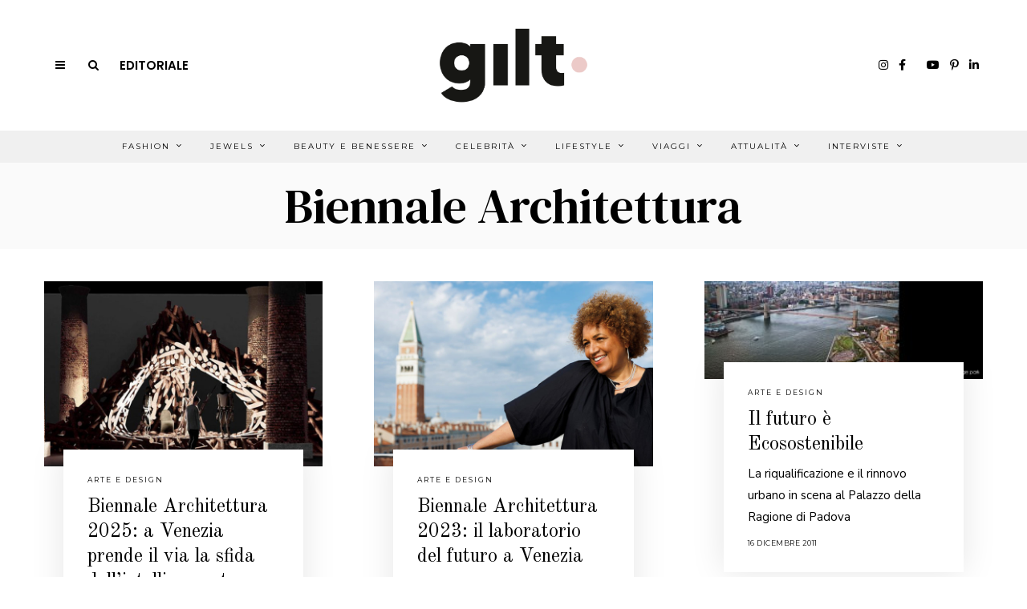

--- FILE ---
content_type: text/html; charset=UTF-8
request_url: https://www.giltmagazine.it/tag/biennale-architettura/
body_size: 24892
content:
<!DOCTYPE html>
<html lang="it-IT" class="no-js">
<head>
<meta charset="UTF-8">
<meta name="viewport" content="width=device-width, initial-scale=1.0">
<link rel="profile" href="http://gmpg.org/xfn/11">
<!--[if lt IE 9]>
<script src="https://www.giltmagazine.it/wp-content/themes/fox/js/html5.js"></script>
<![endif]-->
<script>(function(html){html.className = html.className.replace(/\bno-js\b/,'js')})(document.documentElement);</script>
<!-- This site is optimized with the Yoast SEO plugin v15.9.1 - https://yoast.com/wordpress/plugins/seo/ -->
<title>Biennale Architettura &#8211; Gilt Magazine</title>
<meta name="robots" content="index, follow, max-snippet:-1, max-image-preview:large, max-video-preview:-1" />
<link rel="canonical" href="https://www.giltmagazine.it/tag/biennale-architettura/" />
<meta property="og:locale" content="it_IT" />
<meta property="og:type" content="article" />
<meta property="og:title" content="Biennale Architettura Archivi - Gilt Magazine" />
<meta property="og:url" content="https://www.giltmagazine.it/tag/biennale-architettura/" />
<meta property="og:site_name" content="Gilt Magazine" />
<meta name="twitter:card" content="summary_large_image" />
<script type="application/ld+json" class="yoast-schema-graph">{"@context":"https://schema.org","@graph":[{"@type":"WebSite","@id":"https://www.giltmagazine.it/#website","url":"https://www.giltmagazine.it/","name":"Gilt Magazine","description":"Un mondo dorato a portata di click","potentialAction":[{"@type":"SearchAction","target":"https://www.giltmagazine.it/?s={search_term_string}","query-input":"required name=search_term_string"}],"inLanguage":"it-IT"},{"@type":"CollectionPage","@id":"https://www.giltmagazine.it/tag/biennale-architettura/#webpage","url":"https://www.giltmagazine.it/tag/biennale-architettura/","name":"Biennale Architettura Archivi - Gilt Magazine","isPartOf":{"@id":"https://www.giltmagazine.it/#website"},"breadcrumb":{"@id":"https://www.giltmagazine.it/tag/biennale-architettura/#breadcrumb"},"inLanguage":"it-IT","potentialAction":[{"@type":"ReadAction","target":["https://www.giltmagazine.it/tag/biennale-architettura/"]}]},{"@type":"BreadcrumbList","@id":"https://www.giltmagazine.it/tag/biennale-architettura/#breadcrumb","itemListElement":[{"@type":"ListItem","position":1,"item":{"@type":"WebPage","@id":"https://www.giltmagazine.it/tag/biennale-architettura/","url":"https://www.giltmagazine.it/tag/biennale-architettura/","name":"Biennale Architettura"}}]}]}</script>
<!-- / Yoast SEO plugin. -->
<link rel='dns-prefetch' href='//www.google.com' />
<link rel='dns-prefetch' href='//fonts.googleapis.com' />
<link href='https://fonts.gstatic.com' crossorigin rel='preconnect' />
<link rel="alternate" type="application/rss+xml" title="Gilt Magazine &raquo; Feed" href="https://www.giltmagazine.it/feed/" />
<link rel="alternate" type="application/rss+xml" title="Gilt Magazine &raquo; Feed dei commenti" href="https://www.giltmagazine.it/comments/feed/" />
<link rel="alternate" type="application/rss+xml" title="Gilt Magazine &raquo; Biennale Architettura Feed del tag" href="https://www.giltmagazine.it/tag/biennale-architettura/feed/" />
<!-- <link rel='stylesheet' id='sbi_styles-css'  href='https://www.giltmagazine.it/wp-content/plugins/instagram-feed/css/sbi-styles.min.css?ver=6.2.6' media='all' /> -->
<!-- <link rel='stylesheet' id='wp-block-library-css'  href='https://www.giltmagazine.it/wp-includes/css/dist/block-library/style.min.css?ver=5.6.2' media='all' /> -->
<!-- <link rel='stylesheet' id='contact-form-7-css'  href='https://www.giltmagazine.it/wp-content/plugins/contact-form-7/includes/css/styles.css?ver=5.4' media='all' /> -->
<!-- <link rel='stylesheet' id='popupaoc-public-style-css'  href='https://www.giltmagazine.it/wp-content/plugins/popup-anything-on-click/assets/css/popupaoc-public-style.css?ver=1.8' media='all' /> -->
<!-- <link rel='stylesheet' id='searchandfilter-css'  href='https://www.giltmagazine.it/wp-content/plugins/search-filter/style.css?ver=1' media='all' /> -->
<!-- <link rel='stylesheet' id='parent-css'  href='https://www.giltmagazine.it/wp-content/themes/fox/style.css?ver=5.6.2' media='all' /> -->
<!-- <link rel='stylesheet' id='gilt-style-css'  href='https://www.giltmagazine.it/wp-content/themes/foxchild/assets/css/gilt-style.css?ver=5.6.2' media='all' /> -->
<link rel="stylesheet" type="text/css" href="//www.giltmagazine.it/wp-content/cache/wpfc-minified/lkcm6riu/2b6jw.css" media="all"/>
<link rel='stylesheet' id='wi-fonts-css'  href='https://fonts.googleapis.com/css?family=Nunito+Sans%3A400%7COld+Standard+TT%3A400%2C700%7CMontserrat%3A400%7CDM+Serif+Text%3A400%7CDM+Serif+Display%3A400%7CTinos%3A400&#038;display=swap&#038;ver=4.6.3' media='all' />
<link rel='stylesheet' id='style-css'  href='https://www.giltmagazine.it/wp-content/themes/foxchild/style.css?ver=4.6.3' media='all' />
<style id='style-inline-css'>
.color-accent,.social-list.style-plain:not(.style-text_color) a:hover,.wi-mainnav ul.menu ul > li:hover > a,
.wi-mainnav ul.menu ul li.current-menu-item > a,
.wi-mainnav ul.menu ul li.current-menu-ancestor > a,.related-title a:hover,.pagination-1 a.page-numbers:hover,.pagination-4 a.page-numbers:hover,.page-links > a:hover,.reading-progress-wrapper,.widget_archive a:hover, .widget_nav_menu a:hover, .widget_meta a:hover, .widget_recent_entries a:hover, .widget_categories a:hover, .widget_product_categories a:hover,.tagcloud a:hover,.header-cart a:hover,.woocommerce .star-rating span:before,.null-instagram-feed .clear a:hover,.widget a.readmore:hover{color:#d2ab81}.bg-accent,html .mejs-controls .mejs-time-rail .mejs-time-current,.fox-btn.btn-primary, button.btn-primary, input.btn-primary[type="button"], input.btn-primary[type="reset"], input.btn-primary[type="submit"],.social-list.style-black a:hover,.style--slider-nav-text .flex-direction-nav a:hover, .style--slider-nav-text .slick-nav:hover,.header-cart-icon .num,.post-item-thumbnail:hover .video-indicator-solid,a.more-link:hover,.post-newspaper .related-thumbnail,.pagination-4 span.page-numbers:not(.dots),.review-item.overall .review-score,#respond #submit:hover,.dropcap-color, .style--dropcap-color .enable-dropcap .dropcap-content > p:first-of-type:first-letter, .style--dropcap-color p.has-drop-cap:not(:focus):first-letter,.style--list-widget-3 .fox-post-count,.style--tagcloud-3 .tagcloud a:hover,.blog-widget-small .thumbnail-index,.foxmc-button-primary input[type="submit"],#footer-search .submit:hover,.wpcf7-submit:hover,.woocommerce .widget_price_filter .ui-slider .ui-slider-range,
.woocommerce .widget_price_filter .ui-slider .ui-slider-handle,.woocommerce span.onsale,
.woocommerce ul.products li.product .onsale,.woocommerce #respond input#submit.alt:hover,
.woocommerce a.button.alt:hover,
.woocommerce button.button.alt:hover,
.woocommerce input.button.alt:hover,.woocommerce a.add_to_cart_button:hover,.woocommerce #review_form #respond .form-submit input:hover{background-color:#d2ab81}.review-item.overall .review-score,.partial-content,.style--tagcloud-3 .tagcloud a:hover,.null-instagram-feed .clear a:hover{border-color:#d2ab81}.reading-progress-wrapper::-webkit-progress-value{background-color:#d2ab81}.reading-progress-wrapper::-moz-progress-value{background-color:#d2ab81}.home.blog .wi-content{padding-top:30px}.header-search-wrapper .search-btn, .header-cart-icon, .hamburger-btn{font-size:14px}.fox-logo img{width:220px}.header-row-nav, .header-row-nav.row-nav-dark, .sticky-header-background, .masthead-mobile-bg{background-color:#f0f0f0}#footer-logo img{width:220px}#backtotop.backtotop-circle, #backtotop.backtotop-square{border-width:1px}#backtotop{color:#111111;background-color:#ffffff;border-color:#111111}.minimal-logo img{height:24px}.share-style-custom a{width:28px}.fox-share.color-custom a{color:#ffffff}.fox-share.background-custom a{background-color:#dddddd}.fox-share.hover-color-custom a:hover{color:#ffffff}.fox-share.hover-background-custom a:hover{background-color:#d2ab81}.reading-progress-wrapper{height:3px}a{color:#d2ab81}a:hover{color:#d2ab81}.fox-input, input[type="color"], input[type="date"], input[type="datetime"], input[type="datetime-local"], input[type="email"], input[type="month"], input[type="number"], input[type="password"], input[type="search"], input[type="tel"], input[type="text"], input[type="time"], input[type="url"], input[type="week"], input:not([type]), textarea{color:#999999;background-color:#f0f0f0}.wi-dropcap,.enable-dropcap .dropcap-content > p:first-of-type:first-letter, p.has-drop-cap:not(:focus):first-letter{font-weight:700}.wi-titlebar{background-color:#fafafa}.post-item-meta{color:#111111}.post-item-meta a{color:#111111}.post-item-meta a:hover{color:#d2ab81}.standalone-categories a{color:#111111}#mobile-logo img{height:26px}body .elementor-section.elementor-section-boxed>.elementor-container{max-width:1210px}@media (min-width: 1200px) {.container,.cool-thumbnail-size-big .post-thumbnail{width:1170px}body.layout-boxed .wi-wrapper{width:1230px}}@media (min-width:1024px) {.secondary, .section-secondary{width:23.931623931624%}.has-sidebar .primary, .section-has-sidebar .section-primary, .section-sep{width:76.068376068376%}}body,.font-body,.post-item-subtitle,.fox-input,input[type="color"],input[type="date"],input[type="datetime"],input[type="datetime-local"],input[type="email"],input[type="month"],input[type="number"],input[type="password"],input[type="search"],input[type="tel"],input[type="text"],input[type="time"],input[type="url"],input[type="week"],input:not([type]),textarea,.wp-caption-text,.post-thumbnail-standard figcaption,.wp-block-image figcaption,.blocks-gallery-caption,.footer-copyright{font-family:"Nunito Sans",sans-serif}.font-heading,h1,h2,h3,h4,h5,h6,.wp-block-quote.is-large cite,.wp-block-quote.is-style-large cite,.fox-term-list,.wp-block-cover-text,.title-label,.thumbnail-view,.readmore,a.more-link,.post-big a.more-link,.style--slider-navtext .flex-direction-nav a,.page-links-container,.authorbox-nav,.post-navigation .post-title,.review-criterion,.review-score,.review-text,.commentlist .fn,.reply a,.widget_archive,.widget_nav_menu,.widget_meta,.widget_recent_entries,.widget_categories,.widget_product_categories,.widget_rss > ul a.rsswidget,.widget_rss > ul > li > cite,.widget_recent_comments,#backtotop,.view-count,.tagcloud,.woocommerce span.onsale,.woocommerce ul.products li.product .onsale,.woocommerce #respond input#submit,.woocommerce a.button,.woocommerce button.button,.woocommerce input.button,.woocommerce a.added_to_cart,.woocommerce nav.woocommerce-pagination ul,.woocommerce div.product p.price,.woocommerce div.product span.price,.woocommerce div.product .woocommerce-tabs ul.tabs li a,.woocommerce #reviews #comments ol.commentlist li .comment-text p.meta,.woocommerce table.shop_table th,.woocommerce table.shop_table td.product-name a,.slogan,.post-item-title,.wi-dropcap,.enable-dropcap .dropcap-content > p:first-of-type:first-letter,p.has-drop-cap:not(:focus):first-letter{font-family:"Old Standard TT",serif}.fox-btn,button,input[type="button"],input[type="reset"],input[type="submit"],.post-item-meta,.standalone-categories,.wi-mainnav ul.menu > li > a,.footer-bottom .widget_nav_menu,#footernav,.offcanvas-nav,.wi-mainnav ul.menu ul,.header-builder .widget_nav_menu  ul.menu ul,.single-heading,.widget-title,.article-big .readmore{font-family:"Montserrat",sans-serif}.min-logo-text,.fox-logo,.mobile-logo-text{font-family:"Plaster",cursive}.archive-title{font-family:"DM Serif Text",serif}.single .post-item-title.post-title,.page-title,.section-heading h2{font-family:"DM Serif Display",serif}.single .entry-content,.page .entry-content,blockquote{font-family:"Tinos",serif}body, .font-body{font-size:15px;font-weight:400;font-style:normal;text-transform:none;letter-spacing:0px;line-height:1.8}h1, h2, h3, h4, h5, h6{font-weight:400;text-transform:none;line-height:1.3}h2{font-size:2.0625em;font-style:normal}h3{font-size:1.625em;font-style:normal}h4{font-size:1.25em;font-style:normal}.fox-logo, .min-logo-text, .mobile-logo-text{font-size:32px;font-weight:400;font-style:normal;text-transform:uppercase;letter-spacing:0px;line-height:1.1}.slogan{font-size:0.8125em;font-weight:400;font-style:normal;text-transform:uppercase;letter-spacing:6px;line-height:1.1}.wi-mainnav ul.menu > li > a, .footer-bottom .widget_nav_menu, #footernav, .offcanvas-nav{font-size:10px;font-weight:400;text-transform:uppercase;letter-spacing:2px}.wi-mainnav ul.menu ul, .header-builder .widget_nav_menu  ul.menu ul{font-style:normal}.post-item-title{font-weight:400;font-style:normal}.post-item-meta{font-size:9px;font-weight:400;font-style:normal;text-transform:uppercase}.standalone-categories{font-size:9px;font-weight:400;font-style:normal;letter-spacing:2px}.archive-title{font-weight:400;font-style:normal;text-transform:none}.single .post-item-title.post-title, .page-title{font-weight:400;font-style:normal}.post-item-subtitle{font-style:normal}.single .entry-content, .page .entry-content{font-size:18px;font-style:normal}.single-heading{font-size:11px;font-weight:400;font-style:normal;text-transform:uppercase;letter-spacing:2px}.widget-title{font-size:9px;font-weight:600;font-style:normal;text-transform:uppercase;letter-spacing:1px}.section-heading h2{font-weight:400;font-style:normal;text-transform:none;letter-spacing:0px;line-height:1.2}.fox-btn, button, input[type="button"], input[type="reset"], input[type="submit"], .article-big .readmore{font-size:10px;font-weight:400;font-style:normal;text-transform:uppercase;letter-spacing:2px}.fox-input, input[type="color"], input[type="date"], input[type="datetime"], input[type="datetime-local"], input[type="email"], input[type="month"], input[type="number"], input[type="password"], input[type="search"], input[type="tel"], input[type="text"], input[type="time"], input[type="url"], input[type="week"], input:not([type]), textarea{font-size:12px;font-style:normal;letter-spacing:0.5px}blockquote{font-size:1.2em;font-weight:400;font-style:normal;text-transform:uppercase;letter-spacing:1px}.wi-dropcap,.enable-dropcap .dropcap-content > p:first-of-type:first-letter, p.has-drop-cap:not(:focus):first-letter{font-style:normal}.wp-caption-text, .post-thumbnail-standard figcaption, .wp-block-image figcaption, .blocks-gallery-caption{font-style:normal}.footer-copyright{font-style:normal}.offcanvas-nav{font-style:normal}@media only screen and (max-width: 1023px){.fox-logo, .min-logo-text, .mobile-logo-text{font-size:24px}}@media only screen and (max-width: 567px){body, .font-body{font-size:14px}.fox-logo, .min-logo-text, .mobile-logo-text{font-size:14px}.single .entry-content, .page .entry-content{font-size:16px}}.fox-logo{margin-top:20px;margin-bottom:20px}.widget-title{margin-bottom:20px;border-style:solid}.fox-input, input[type="color"], input[type="date"], input[type="datetime"], input[type="datetime-local"], input[type="email"], input[type="month"], input[type="number"], input[type="password"], input[type="search"], input[type="tel"], input[type="text"], input[type="time"], input[type="url"], input[type="week"], input:not([type]), textarea{border-top-width:0px;border-right-width:0px;border-bottom-width:0px;border-left-width:0px}#footer-widgets{background-color:#ffffff}#footer-bottom{background-color:#ffffff}
</style>
<script src='//www.giltmagazine.it/wp-content/cache/wpfc-minified/mant7g08/2b6jw.js' type="text/javascript"></script>
<!-- <script src='https://www.giltmagazine.it/wp-includes/js/jquery/jquery.min.js?ver=3.5.1' id='jquery-core-js'></script> -->
<!-- <script src='https://www.giltmagazine.it/wp-includes/js/jquery/jquery-migrate.min.js?ver=3.3.2' id='jquery-migrate-js'></script> -->
<link rel="https://api.w.org/" href="https://www.giltmagazine.it/wp-json/" /><link rel="alternate" type="application/json" href="https://www.giltmagazine.it/wp-json/wp/v2/tags/15325" /><link rel="EditURI" type="application/rsd+xml" title="RSD" href="https://www.giltmagazine.it/xmlrpc.php?rsd" />
<link rel="wlwmanifest" type="application/wlwmanifest+xml" href="https://www.giltmagazine.it/wp-includes/wlwmanifest.xml" /> 
<meta name="generator" content="WordPress 5.6.2" />
<style>.recentcomments a{display:inline !important;padding:0 !important;margin:0 !important;}</style><link rel="icon" href="https://www.giltmagazine.it/wp-content/uploads/2021/03/cropped-giltmagazine-favicon-32x32.jpeg" sizes="32x32" />
<link rel="icon" href="https://www.giltmagazine.it/wp-content/uploads/2021/03/cropped-giltmagazine-favicon-192x192.jpeg" sizes="192x192" />
<link rel="apple-touch-icon" href="https://www.giltmagazine.it/wp-content/uploads/2021/03/cropped-giltmagazine-favicon-180x180.jpeg" />
<meta name="msapplication-TileImage" content="https://www.giltmagazine.it/wp-content/uploads/2021/03/cropped-giltmagazine-favicon-270x270.jpeg" />
<style id="wp-custom-css">
/*TEMP PATCHES*/
/*DIMENSIONE BANNER COPERTINA: cambiare il numero di pixel in font-size per ridimensionare il banner*/
@media only screen and (max-width:600px){
body.home h3.imagebox-name{
font-size: 8px !important; 	}
/*per spostare cambiare i valori dei margini bottom e right; rimettere a 0px per lasciarli di default*/
body.home .fox-imagebox .imagebox-content {
margin-bottom: -0px;
margin-right: -0px;}
}
/*ISSUEID22*/
.slick-prev, .slick-next {
width: 30px !important;
height: 30px !important;
}
/*ISSUEID24*/
body.page-template-custom-templates aside#secondary .widget-area{
height: unset !important;
}
/*2021-04-14*/
/*Dimensione banner articolo su mobile*/
body.single .fox-ad .banner-inner img{
width: 100%;
}
/*ISSUEID32: spaziature banner*/
/*GALLERY IN HOME*/
.gilt-ngg-gallery-thumbnail img{
width: 240px !important;
}
/*HOME: via la patina sulle gallery */
.gilt-ngg-gallery-thumbnail{
opacity: 1 !important;
}
/*gallery home su mobile*/
@media only screen and (max-width: 840px) { /*MOBILE*/
.gilt-home-section-2widget-70-30 .widget_ad{
margin-bottom: 20px !important;
}
/*Centro img e titoli*/
.gilt-ngg-gallery-thumbnail-box{
text-align: center;
}
.gilt-ngg-gallery-thumbnail {
margin-right: 0;
}
.gilt-ngg-gallery-thumbnail img{
width: 280px !important;
}
}
/*Gallery in articoli*/
body.single-post .ngg-gallery-thumbnail img{
width: 215px !important;
}
</style>
<style id="color-preview"></style>
<!--GILT GFonts-->
<link rel="preconnect" href="https://fonts.gstatic.com">
<link href="https://fonts.googleapis.com/css2?family=Noto+Serif+JP&family=Poppins:wght@200;600&display=swap" rel="stylesheet">
<link href="https://maxcdn.bootstrapcdn.com/font-awesome/4.2.0/css/font-awesome.min.css" rel="stylesheet">
<script src="https://kit.fontawesome.com/48c0b5195f.js" crossorigin="anonymous"></script>
</head>
<body class="archive tag tag-biennale-architettura tag-15325 has-sidebar sidebar-right layout-wide style--dropcap-default dropcap-style-default style--dropcap-font-heading style--tag-block-2 style--tag-block style--list-widget-1 style--tagcloud-1 style--blockquote-has-icon style--blockquote-icon-2 style--single-heading-border_top style--link-2" itemscope itemtype="https://schema.org/WebPage">
<div id="wi-all" class="fox-outer-wrapper fox-all wi-all">
<div id="wi-wrapper" class="fox-wrapper wi-wrapper">
<div class="wi-container">
<header id="masthead" class="site-header header-classic header-sticky-style-heavy-shadow submenu-light" itemscope itemtype="https://schema.org/WPHeader">
<div id="masthead-mobile-height"></div>
<div class="header-container header-stack3 header-nav-none">
<div class="header-classic-row header-row-branding header-row-main header-stack3-main">
<div class="container">
<div id="logo-area" class="fox-logo-area fox-header-logo site-branding">
<div id="wi-logo" class="fox-logo-container">
<h2 class="wi-logo-main fox-logo logo-type-image" id="site-logo">                
<a href="https://www.giltmagazine.it/" rel="home">
<img width="2501" height="1077" src="https://www.giltmagazine.it/wp-content/uploads/2021/03/gilt-magazine-logo.png" class="main-img-logo" alt="GILT Magazine logo" loading="lazy" srcset="https://www.giltmagazine.it/wp-content/uploads/2021/03/gilt-magazine-logo.png 2501w, https://www.giltmagazine.it/wp-content/uploads/2021/03/gilt-magazine-logo-300x129.png 300w, https://www.giltmagazine.it/wp-content/uploads/2021/03/gilt-magazine-logo-1024x441.png 1024w, https://www.giltmagazine.it/wp-content/uploads/2021/03/gilt-magazine-logo-768x331.png 768w, https://www.giltmagazine.it/wp-content/uploads/2021/03/gilt-magazine-logo-1536x661.png 1536w, https://www.giltmagazine.it/wp-content/uploads/2021/03/gilt-magazine-logo-2048x882.png 2048w, https://www.giltmagazine.it/wp-content/uploads/2021/03/gilt-magazine-logo-480x207.png 480w, https://www.giltmagazine.it/wp-content/uploads/2021/03/gilt-magazine-logo-1320x568.png 1320w" sizes="(max-width: 2501px) 100vw, 2501px" />                    
</a>
</h2>
</div><!-- .fox-logo-container -->
</div><!-- #logo-area -->
<div class="header-stack3-left header-stack3-part">
<a class="toggle-menu hamburger hamburger-btn">
<i class="fa fa-bars ic-hamburger"></i>        <i class="feather-x"></i>
</a>
<div class="header-search-wrapper header-search-modal">
<span class="search-btn search-btn-modal">
<i class="fa fa-search"></i>    </span>
<div class="modal-search-wrapper modal-showing-slide-right">
<div class="container">
<div class="modal-search-container">
<div class="searchform">
<form role="search" method="get" action="https://www.giltmagazine.it/" itemprop="potentialAction" itemscope itemtype="https://schema.org/SearchAction" class="form">
<input type="text" name="s" class="s search-field" value="" placeholder="Type &amp; hit enter" />
<button class="submit" role="button" title="Go">
<i class="fa fa-search"></i>            
</button>
</form><!-- .form -->
</div><!-- .searchform -->                
<h3 class="search-nav-heading small-heading">Suggestions</h3>
<nav id="search-menu" role="navigation" itemscope itemtype="https://schema.org/SiteNavigationElement">
<div class="menu"><ul id="menu-suggestions" class="menu"><li id="menu-item-278" class="menu-item menu-item-type-taxonomy menu-item-object-category menu-item-278"><a href="https://www.giltmagazine.it/category/test-categ/">Test Categ</a></li>
</ul></div>        
</nav><!-- #search-menu -->
</div><!-- .modal-search-container -->
</div><!-- .header-search-form -->
<span class="close-modal"><i class="feather-x"></i></span>
</div><!-- .modal-search-wrapper -->
</div><!-- .header-search-wrapper -->
<!--GILT Link Editorial -Desktop - Start-->
<a href="https://www.giltmagazine.it/editoriali/e-tempo-di-essere-lucidi/" class="gilt-editorial-link">Editoriale</a>
<!--GILT Link Editorial -Desktop - End-->
</div><!-- .header-stack3-part -->
<div class="header-stack3-right header-stack3-part">
<div class="social-list header-social style-plain shape-circle align-center icon-size-small icon-spacing-small style-none" id="social-id-69656b22a118e">
<ul>
<!--APOL COMMENTED<li class="li-facebook">
<a href="https://www.facebook.com/GiltMagazine" target="_blank" rel="alternate" title="Facebook">
<i class="fab fa-facebook-f"></i>
</a>
</li>-->
<!--APOL COMMENTED<li class="li-instagram">
<a href="https://www.instagram.com/giltmagazine/" target="_blank" rel="alternate" title="Instagram">
<i class="fab fa-instagram"></i>
</a>
</li>-->
<!--APOL COMMENTED<li class="li-pinterest">
<a href="https://pinterest.com/giltmagazine/" target="_blank" rel="alternate" title="Pinterest">
<i class="fab fa-pinterest-p"></i>
</a>
</li>-->
<!--APOL COMMENTED<li class="li-linkedin">
<a href="https://www.linkedin.com/company/gilt-magazine/" target="_blank" rel="alternate" title="LinkedIn">
<i class="fab fa-linkedin-in"></i>
</a>
</li>-->
<!--APOL COMMENTED<li class="li-youtube">
<a href="https://www.youtube.com/@giltmagazine_italy" target="_blank" rel="alternate" title="YouTube">
<i class="fab fa-youtube"></i>
</a>
</li>-->
<!--APOL: mi sono stufato-->
<li class="li-instagram">
<a href="https://www.instagram.com/giltmagazine/" target="_blank" rel="alternate" title="Instagram">
<i class="fab fa-instagram"></i>
</a>
</li>
<li class="li-facebook">
<a href="https://www.facebook.com/GiltMagazine" target="_blank" rel="alternate" title="Facebook">
<i class="fab fa-facebook-f"></i>
</a>
</li>
<li class="li-tiktok">
<a href="https://www.tiktok.com/@giltmagazine" target="_blank" rel="alternate" title="Tik Tok">
<i class="fa-brands fa-tiktok"></i>
</a>
</li>    
<li class="li-youtube">
<a href="https://www.youtube.com/@giltmagazine_italy" target="_blank" rel="alternate" title="YouTube">
<i class="fab fa-youtube"></i>
</a>
</li>
<li class="li-pinterest">
<a href="https://pinterest.com/giltmagazine/" target="_blank" rel="alternate" title="Pinterest">
<i class="fab fa-pinterest-p"></i>
</a>
</li>
<li class="li-linkedin">
<a href="https://www.linkedin.com/company/gilt-magazine/" target="_blank" rel="alternate" title="LinkedIn">
<i class="fab fa-linkedin-in"></i>
</a>
</li>
<!--APOL: end-->
</ul>
</div><!-- .social-list -->
</div><!-- .header-stack3-part -->
</div><!-- .container -->
</div><!-- .header-row-main -->
<div class="row-nav-has-background row-nav-light row-nav-style-active-2 header-classic-row header-row-nav header-sticky-element">
<div class="container">
<nav id="wi-mainnav" class="navigation-ele wi-mainnav" role="navigation" itemscope itemtype="https://schema.org/SiteNavigationElement">
<div class="menu style-indicator-angle-down"><ul id="menu-gilt-menu-top-pagina" class="menu"><li id="menu-item-68353" class="menu-item menu-item-type-taxonomy menu-item-object-category menu-item-68353 mega mega-item"><a href="https://www.giltmagazine.it/category/fashion/">Fashion</a><ul class="sub-menu submenu-display-items">            <li class="menu-item post-nav-item">
<article class="wi-post post-item post-nav-item-inner" itemscope itemtype="https://schema.org/CreativeWork">
<div class="nav-thumbnail-wrapper">
<div class="nav-thumbnail-loading">
<span class="fox-loading-element"><i class="fa fa-spinner fa-spin"></i></span>                        </div>
</div>
<div class="post-nav-item-text">
</div><!-- .post-nav-item-text -->
</article><!-- .post-nav-item-inner -->
</li><!-- .post-nav-item.menu-item -->
<li class="menu-item post-nav-item">
<article class="wi-post post-item post-nav-item-inner" itemscope itemtype="https://schema.org/CreativeWork">
<div class="nav-thumbnail-wrapper">
<div class="nav-thumbnail-loading">
<span class="fox-loading-element"><i class="fa fa-spinner fa-spin"></i></span>                        </div>
</div>
<div class="post-nav-item-text">
</div><!-- .post-nav-item-text -->
</article><!-- .post-nav-item-inner -->
</li><!-- .post-nav-item.menu-item -->
<li class="menu-item post-nav-item">
<article class="wi-post post-item post-nav-item-inner" itemscope itemtype="https://schema.org/CreativeWork">
<div class="nav-thumbnail-wrapper">
<div class="nav-thumbnail-loading">
<span class="fox-loading-element"><i class="fa fa-spinner fa-spin"></i></span>                        </div>
</div>
<div class="post-nav-item-text">
</div><!-- .post-nav-item-text -->
</article><!-- .post-nav-item-inner -->
</li><!-- .post-nav-item.menu-item -->
<span class="caret"></span></ul></li>
<li id="menu-item-66566" class="menu-item menu-item-type-taxonomy menu-item-object-category menu-item-66566 mega mega-item"><a href="https://www.giltmagazine.it/category/jewels/">Jewels</a><ul class="sub-menu submenu-display-items">            <li class="menu-item post-nav-item">
<article class="wi-post post-item post-nav-item-inner" itemscope itemtype="https://schema.org/CreativeWork">
<div class="nav-thumbnail-wrapper">
<div class="nav-thumbnail-loading">
<span class="fox-loading-element"><i class="fa fa-spinner fa-spin"></i></span>                        </div>
</div>
<div class="post-nav-item-text">
</div><!-- .post-nav-item-text -->
</article><!-- .post-nav-item-inner -->
</li><!-- .post-nav-item.menu-item -->
<li class="menu-item post-nav-item">
<article class="wi-post post-item post-nav-item-inner" itemscope itemtype="https://schema.org/CreativeWork">
<div class="nav-thumbnail-wrapper">
<div class="nav-thumbnail-loading">
<span class="fox-loading-element"><i class="fa fa-spinner fa-spin"></i></span>                        </div>
</div>
<div class="post-nav-item-text">
</div><!-- .post-nav-item-text -->
</article><!-- .post-nav-item-inner -->
</li><!-- .post-nav-item.menu-item -->
<li class="menu-item post-nav-item">
<article class="wi-post post-item post-nav-item-inner" itemscope itemtype="https://schema.org/CreativeWork">
<div class="nav-thumbnail-wrapper">
<div class="nav-thumbnail-loading">
<span class="fox-loading-element"><i class="fa fa-spinner fa-spin"></i></span>                        </div>
</div>
<div class="post-nav-item-text">
</div><!-- .post-nav-item-text -->
</article><!-- .post-nav-item-inner -->
</li><!-- .post-nav-item.menu-item -->
<span class="caret"></span></ul></li>
<li id="menu-item-66318" class="menu-item menu-item-type-taxonomy menu-item-object-category menu-item-66318 mega mega-item"><a href="https://www.giltmagazine.it/category/beauty-e-wellness/">Beauty e Benessere</a><ul class="sub-menu submenu-display-items">            <li class="menu-item post-nav-item">
<article class="wi-post post-item post-nav-item-inner" itemscope itemtype="https://schema.org/CreativeWork">
<div class="nav-thumbnail-wrapper">
<div class="nav-thumbnail-loading">
<span class="fox-loading-element"><i class="fa fa-spinner fa-spin"></i></span>                        </div>
</div>
<div class="post-nav-item-text">
</div><!-- .post-nav-item-text -->
</article><!-- .post-nav-item-inner -->
</li><!-- .post-nav-item.menu-item -->
<li class="menu-item post-nav-item">
<article class="wi-post post-item post-nav-item-inner" itemscope itemtype="https://schema.org/CreativeWork">
<div class="nav-thumbnail-wrapper">
<div class="nav-thumbnail-loading">
<span class="fox-loading-element"><i class="fa fa-spinner fa-spin"></i></span>                        </div>
</div>
<div class="post-nav-item-text">
</div><!-- .post-nav-item-text -->
</article><!-- .post-nav-item-inner -->
</li><!-- .post-nav-item.menu-item -->
<li class="menu-item post-nav-item">
<article class="wi-post post-item post-nav-item-inner" itemscope itemtype="https://schema.org/CreativeWork">
<div class="nav-thumbnail-wrapper">
<div class="nav-thumbnail-loading">
<span class="fox-loading-element"><i class="fa fa-spinner fa-spin"></i></span>                        </div>
</div>
<div class="post-nav-item-text">
</div><!-- .post-nav-item-text -->
</article><!-- .post-nav-item-inner -->
</li><!-- .post-nav-item.menu-item -->
<span class="caret"></span></ul></li>
<li id="menu-item-66567" class="menu-item menu-item-type-taxonomy menu-item-object-category menu-item-66567 mega mega-item"><a href="https://www.giltmagazine.it/category/celebrity/">Celebrità</a><ul class="sub-menu submenu-display-items">            <li class="menu-item post-nav-item">
<article class="wi-post post-item post-nav-item-inner" itemscope itemtype="https://schema.org/CreativeWork">
<div class="nav-thumbnail-wrapper">
<div class="nav-thumbnail-loading">
<span class="fox-loading-element"><i class="fa fa-spinner fa-spin"></i></span>                        </div>
</div>
<div class="post-nav-item-text">
</div><!-- .post-nav-item-text -->
</article><!-- .post-nav-item-inner -->
</li><!-- .post-nav-item.menu-item -->
<li class="menu-item post-nav-item">
<article class="wi-post post-item post-nav-item-inner" itemscope itemtype="https://schema.org/CreativeWork">
<div class="nav-thumbnail-wrapper">
<div class="nav-thumbnail-loading">
<span class="fox-loading-element"><i class="fa fa-spinner fa-spin"></i></span>                        </div>
</div>
<div class="post-nav-item-text">
</div><!-- .post-nav-item-text -->
</article><!-- .post-nav-item-inner -->
</li><!-- .post-nav-item.menu-item -->
<li class="menu-item post-nav-item">
<article class="wi-post post-item post-nav-item-inner" itemscope itemtype="https://schema.org/CreativeWork">
<div class="nav-thumbnail-wrapper">
<div class="nav-thumbnail-loading">
<span class="fox-loading-element"><i class="fa fa-spinner fa-spin"></i></span>                        </div>
</div>
<div class="post-nav-item-text">
</div><!-- .post-nav-item-text -->
</article><!-- .post-nav-item-inner -->
</li><!-- .post-nav-item.menu-item -->
<span class="caret"></span></ul></li>
<li id="menu-item-66568" class="menu-item menu-item-type-taxonomy menu-item-object-category menu-item-66568 mega mega-item"><a href="https://www.giltmagazine.it/category/lifestyle/">Lifestyle</a><ul class="sub-menu submenu-display-items">            <li class="menu-item post-nav-item">
<article class="wi-post post-item post-nav-item-inner" itemscope itemtype="https://schema.org/CreativeWork">
<div class="nav-thumbnail-wrapper">
<div class="nav-thumbnail-loading">
<span class="fox-loading-element"><i class="fa fa-spinner fa-spin"></i></span>                        </div>
</div>
<div class="post-nav-item-text">
</div><!-- .post-nav-item-text -->
</article><!-- .post-nav-item-inner -->
</li><!-- .post-nav-item.menu-item -->
<li class="menu-item post-nav-item">
<article class="wi-post post-item post-nav-item-inner" itemscope itemtype="https://schema.org/CreativeWork">
<div class="nav-thumbnail-wrapper">
<div class="nav-thumbnail-loading">
<span class="fox-loading-element"><i class="fa fa-spinner fa-spin"></i></span>                        </div>
</div>
<div class="post-nav-item-text">
</div><!-- .post-nav-item-text -->
</article><!-- .post-nav-item-inner -->
</li><!-- .post-nav-item.menu-item -->
<li class="menu-item post-nav-item">
<article class="wi-post post-item post-nav-item-inner" itemscope itemtype="https://schema.org/CreativeWork">
<div class="nav-thumbnail-wrapper">
<div class="nav-thumbnail-loading">
<span class="fox-loading-element"><i class="fa fa-spinner fa-spin"></i></span>                        </div>
</div>
<div class="post-nav-item-text">
</div><!-- .post-nav-item-text -->
</article><!-- .post-nav-item-inner -->
</li><!-- .post-nav-item.menu-item -->
<span class="caret"></span></ul></li>
<li id="menu-item-66569" class="menu-item menu-item-type-taxonomy menu-item-object-category menu-item-66569 mega mega-item"><a href="https://www.giltmagazine.it/category/luxury-escape/">Viaggi</a><ul class="sub-menu submenu-display-items">            <li class="menu-item post-nav-item">
<article class="wi-post post-item post-nav-item-inner" itemscope itemtype="https://schema.org/CreativeWork">
<div class="nav-thumbnail-wrapper">
<div class="nav-thumbnail-loading">
<span class="fox-loading-element"><i class="fa fa-spinner fa-spin"></i></span>                        </div>
</div>
<div class="post-nav-item-text">
</div><!-- .post-nav-item-text -->
</article><!-- .post-nav-item-inner -->
</li><!-- .post-nav-item.menu-item -->
<li class="menu-item post-nav-item">
<article class="wi-post post-item post-nav-item-inner" itemscope itemtype="https://schema.org/CreativeWork">
<div class="nav-thumbnail-wrapper">
<div class="nav-thumbnail-loading">
<span class="fox-loading-element"><i class="fa fa-spinner fa-spin"></i></span>                        </div>
</div>
<div class="post-nav-item-text">
</div><!-- .post-nav-item-text -->
</article><!-- .post-nav-item-inner -->
</li><!-- .post-nav-item.menu-item -->
<li class="menu-item post-nav-item">
<article class="wi-post post-item post-nav-item-inner" itemscope itemtype="https://schema.org/CreativeWork">
<div class="nav-thumbnail-wrapper">
<div class="nav-thumbnail-loading">
<span class="fox-loading-element"><i class="fa fa-spinner fa-spin"></i></span>                        </div>
</div>
<div class="post-nav-item-text">
</div><!-- .post-nav-item-text -->
</article><!-- .post-nav-item-inner -->
</li><!-- .post-nav-item.menu-item -->
<span class="caret"></span></ul></li>
<li id="menu-item-86313" class="menu-item menu-item-type-taxonomy menu-item-object-category menu-item-86313 mega mega-item"><a href="https://www.giltmagazine.it/category/attualita/">Attualità</a><ul class="sub-menu submenu-display-items">            <li class="menu-item post-nav-item">
<article class="wi-post post-item post-nav-item-inner" itemscope itemtype="https://schema.org/CreativeWork">
<div class="nav-thumbnail-wrapper">
<div class="nav-thumbnail-loading">
<span class="fox-loading-element"><i class="fa fa-spinner fa-spin"></i></span>                        </div>
</div>
<div class="post-nav-item-text">
</div><!-- .post-nav-item-text -->
</article><!-- .post-nav-item-inner -->
</li><!-- .post-nav-item.menu-item -->
<li class="menu-item post-nav-item">
<article class="wi-post post-item post-nav-item-inner" itemscope itemtype="https://schema.org/CreativeWork">
<div class="nav-thumbnail-wrapper">
<div class="nav-thumbnail-loading">
<span class="fox-loading-element"><i class="fa fa-spinner fa-spin"></i></span>                        </div>
</div>
<div class="post-nav-item-text">
</div><!-- .post-nav-item-text -->
</article><!-- .post-nav-item-inner -->
</li><!-- .post-nav-item.menu-item -->
<li class="menu-item post-nav-item">
<article class="wi-post post-item post-nav-item-inner" itemscope itemtype="https://schema.org/CreativeWork">
<div class="nav-thumbnail-wrapper">
<div class="nav-thumbnail-loading">
<span class="fox-loading-element"><i class="fa fa-spinner fa-spin"></i></span>                        </div>
</div>
<div class="post-nav-item-text">
</div><!-- .post-nav-item-text -->
</article><!-- .post-nav-item-inner -->
</li><!-- .post-nav-item.menu-item -->
<span class="caret"></span></ul></li>
<li id="menu-item-66570" class="menu-item menu-item-type-taxonomy menu-item-object-category menu-item-66570 mega mega-item"><a href="https://www.giltmagazine.it/category/interview/">Interviste</a><ul class="sub-menu submenu-display-items">            <li class="menu-item post-nav-item">
<article class="wi-post post-item post-nav-item-inner" itemscope itemtype="https://schema.org/CreativeWork">
<div class="nav-thumbnail-wrapper">
<div class="nav-thumbnail-loading">
<span class="fox-loading-element"><i class="fa fa-spinner fa-spin"></i></span>                        </div>
</div>
<div class="post-nav-item-text">
</div><!-- .post-nav-item-text -->
</article><!-- .post-nav-item-inner -->
</li><!-- .post-nav-item.menu-item -->
<li class="menu-item post-nav-item">
<article class="wi-post post-item post-nav-item-inner" itemscope itemtype="https://schema.org/CreativeWork">
<div class="nav-thumbnail-wrapper">
<div class="nav-thumbnail-loading">
<span class="fox-loading-element"><i class="fa fa-spinner fa-spin"></i></span>                        </div>
</div>
<div class="post-nav-item-text">
</div><!-- .post-nav-item-text -->
</article><!-- .post-nav-item-inner -->
</li><!-- .post-nav-item.menu-item -->
<li class="menu-item post-nav-item">
<article class="wi-post post-item post-nav-item-inner" itemscope itemtype="https://schema.org/CreativeWork">
<div class="nav-thumbnail-wrapper">
<div class="nav-thumbnail-loading">
<span class="fox-loading-element"><i class="fa fa-spinner fa-spin"></i></span>                        </div>
</div>
<div class="post-nav-item-text">
</div><!-- .post-nav-item-text -->
</article><!-- .post-nav-item-inner -->
</li><!-- .post-nav-item.menu-item -->
<span class="caret"></span></ul></li>
</ul></div>        
</nav><!-- #wi-mainnav -->
</div><!-- .container -->
</div><!-- .header-element-nav -->
</div><!-- .header-container -->    
</header><!-- #masthead -->
<div id="masthead-mobile" class="masthead-mobile">
<div class="container">
<div class="masthead-mobile-left masthead-mobile-part">
<a class="toggle-menu hamburger hamburger-btn">
<i class="fa fa-bars ic-hamburger"></i>        <i class="feather-x"></i>
</a>
</div><!-- .masthead-mobile-part -->
<h4 id="mobile-logo" class="mobile-logo mobile-logo-image">
<a href="https://www.giltmagazine.it/" rel="home">
<img src="https://www.giltmagazine.it/wp-content/uploads/2021/03/gilt-magazine-logo.png" alt="Mobile Logo" />
</a>
</h4><!-- .mobile-logo -->
<div class="masthead-mobile-right masthead-mobile-part">
<a href="https://www.giltmagazine.it/editoriali/e-tempo-di-essere-lucidi/" class="gilt-editorial-link">Editoriale</a>            
</div><!-- .masthead-mobile-part -->
</div><!-- .container -->
<div class="masthead-mobile-bg"></div>
</div><!-- #masthead-mobile -->
<div id="wi-main" class="wi-main fox-main">
<div id="titlebar" class="headline wi-titlebar post-header align-center">
<div class="container">
<div class="title-area">
<h1 class="archive-title" itemprop="headline">
<span>
Biennale Architettura                    
</span>
</h1><!-- .archive-title -->
</div><!-- .title-area -->
</div><!-- .container -->
</div><!-- #titlebar -->
<div class="toparea">
<div class="container">
<div class="blog-container blog-container-grid">
<div class="wi-blog fox-blog blog-grid fox-grid blog-card-has-shadow blog-card-overlap column-3 spacing-wide">
<article class="wi-post post-item post-grid fox-grid-item post-align-left post-135124 post type-post status-publish format-standard has-post-thumbnail hentry category-arte-e-design tag-biennale-architettura tag-biennale-architettura-mostra tag-biennale-architettura-programma tag-biennale-architettura-venezia tag-biennale-di-venezia numeri-43678" itemscope itemtype="https://schema.org/CreativeWork">
<div class="post-item-inner grid-inner post-grid-inner">
<figure class="wi-thumbnail fox-thumbnail post-item-thumbnail fox-figure  grid-thumbnail thumbnail-acute  hover-fade thumbnail-loading effect-fade" itemscope itemtype="https://schema.org/ImageObject">
<div class="thumbnail-inner">
<a href="https://www.giltmagazine.it/lifestyle/arte-e-design/biennale-architettura-2025-a-venezia-prende-il-via-la-sfida-dellintelligenza-tra-natura-tecnologia-e-collettivita/" class="post-link">
<span class="image-element">
<img width="720" height="480" src="https://www.giltmagazine.it/wp-content/uploads/2025/05/Biennale-Architettura-720x480.jpg" class="attachment-thumbnail-large size-thumbnail-large" alt="" loading="lazy" />
</span><!-- .image-element -->
</a>
</div><!-- .thumbnail-inner -->
</figure><!-- .fox-thumbnail -->
<div class="post-body post-item-body grid-body post-grid-body">
<div class="post-body-inner">
<div class="post-item-header">
<div class="entry-categories meta-categories categories-plain standalone-categories post-header-section">
<a href="https://www.giltmagazine.it/category/lifestyle/arte-e-design/" rel="tag">Arte e Design</a>
</div>
<h2 class="post-item-title wi-post-title fox-post-title post-header-section size-normal" itemprop="headline">
<a href="https://www.giltmagazine.it/lifestyle/arte-e-design/biennale-architettura-2025-a-venezia-prende-il-via-la-sfida-dellintelligenza-tra-natura-tecnologia-e-collettivita/" rel="bookmark">        
Biennale Architettura 2025: a Venezia prende il via la sfida dell’intelligenza tra natura, tecnologia e collettività
</a>
</h2></div><div class="post-item-excerpt entry-excerpt excerpt-size-normal" itemprop="text">
<p>Oltre all’esposizione principale, il programma prevede eventi collaterali, talk, installazioni urbane e performance, che trasformeranno Venezia in un luogo di confronto aperto e dinamico</p>
</div>
<div class="post-item-meta wi-meta fox-meta post-header-section ">
<div class="entry-date meta-time machine-time time-short"><time class="published" itemprop="datePublished" datetime="2025-05-05T12:51:40+02:00">5 Maggio 2025</time><time class="updated" itemprop="dateModified" datetime="2025-06-17T13:50:13+02:00">17 Giugno 2025</time></div>                    
</div>
</div>
</div><!-- .post-item-body -->
</div><!-- .post-item-inner -->
</article><!-- .post-item -->
<article class="wi-post post-item post-grid fox-grid-item post-align-left post-106995 post type-post status-publish format-standard has-post-thumbnail hentry category-arte-e-design tag-architettura tag-biennale-architettura tag-biennale-architettura-2023 tag-biennale-architettura-venezia tag-biennale-collage-architettura tag-biennale-di-venezia tag-lesley-lokko tag-mostra-internazionale-di-architettura numeri-34746" itemscope itemtype="https://schema.org/CreativeWork">
<div class="post-item-inner grid-inner post-grid-inner">
<figure class="wi-thumbnail fox-thumbnail post-item-thumbnail fox-figure  grid-thumbnail thumbnail-acute  hover-fade thumbnail-loading effect-fade" itemscope itemtype="https://schema.org/ImageObject">
<div class="thumbnail-inner">
<a href="https://www.giltmagazine.it/lifestyle/arte-e-design/biennale-architettura-2023-il-laboratorio-del-futuro-a-venezia/" class="post-link">
<span class="image-element">
<img width="720" height="480" src="https://www.giltmagazine.it/wp-content/uploads/2023/05/Biennale-Architettura-2023-720x480.jpg" class="attachment-thumbnail-large size-thumbnail-large" alt="" loading="lazy" />
</span><!-- .image-element -->
</a>
</div><!-- .thumbnail-inner -->
</figure><!-- .fox-thumbnail -->
<div class="post-body post-item-body grid-body post-grid-body">
<div class="post-body-inner">
<div class="post-item-header">
<div class="entry-categories meta-categories categories-plain standalone-categories post-header-section">
<a href="https://www.giltmagazine.it/category/lifestyle/arte-e-design/" rel="tag">Arte e Design</a>
</div>
<h2 class="post-item-title wi-post-title fox-post-title post-header-section size-normal" itemprop="headline">
<a href="https://www.giltmagazine.it/lifestyle/arte-e-design/biennale-architettura-2023-il-laboratorio-del-futuro-a-venezia/" rel="bookmark">        
Biennale Architettura 2023: il laboratorio del futuro a Venezia
</a>
</h2></div><div class="post-item-excerpt entry-excerpt excerpt-size-normal" itemprop="text">
<p>La 18. Mostra Internazionale di Architettura dal titolo The Laboratory of the Future è aperta al pubblico da sabato 20  maggio a domenica</p>
</div>
<div class="post-item-meta wi-meta fox-meta post-header-section ">
<div class="entry-date meta-time machine-time time-short"><time class="published" itemprop="datePublished" datetime="2023-05-22T14:38:32+02:00">22 Maggio 2023</time><time class="updated" itemprop="dateModified" datetime="2023-06-12T10:53:44+02:00">12 Giugno 2023</time></div>                    
</div>
</div>
</div><!-- .post-item-body -->
</div><!-- .post-item-inner -->
</article><!-- .post-item -->
<article class="wi-post post-item post-grid fox-grid-item post-align-left post-3332 post type-post status-publish format-standard has-post-thumbnail hentry category-arte-e-design tag-biennale-architettura tag-ecosostenibile tag-padova tag-palazzo-della-ragione numeri-605" itemscope itemtype="https://schema.org/CreativeWork">
<div class="post-item-inner grid-inner post-grid-inner">
<figure class="wi-thumbnail fox-thumbnail post-item-thumbnail fox-figure  grid-thumbnail thumbnail-acute  hover-fade thumbnail-loading effect-fade" itemscope itemtype="https://schema.org/ImageObject">
<div class="thumbnail-inner">
<a href="https://www.giltmagazine.it/lifestyle/arte-e-design/il-futuro-e-ecosostenibile/" class="post-link">
<span class="image-element">
<img width="300" height="106" src="https://www.giltmagazine.it/wp-content/uploads/2011/12/visore-2-ecosostenibile-300x106-1.jpg" class="attachment-thumbnail-large size-thumbnail-large" alt="" loading="lazy" />
</span><!-- .image-element -->
</a>
</div><!-- .thumbnail-inner -->
</figure><!-- .fox-thumbnail -->
<div class="post-body post-item-body grid-body post-grid-body">
<div class="post-body-inner">
<div class="post-item-header">
<div class="entry-categories meta-categories categories-plain standalone-categories post-header-section">
<a href="https://www.giltmagazine.it/category/lifestyle/arte-e-design/" rel="tag">Arte e Design</a>
</div>
<h2 class="post-item-title wi-post-title fox-post-title post-header-section size-normal" itemprop="headline">
<a href="https://www.giltmagazine.it/lifestyle/arte-e-design/il-futuro-e-ecosostenibile/" rel="bookmark">        
Il futuro è Ecosostenibile
</a>
</h2></div><div class="post-item-excerpt entry-excerpt excerpt-size-normal" itemprop="text">
<p>La riqualificazione e il rinnovo urbano in scena al Palazzo della Ragione di Padova</p>
</div>
<div class="post-item-meta wi-meta fox-meta post-header-section ">
<div class="entry-date meta-time machine-time time-short"><time class="published" itemprop="datePublished" datetime="2011-12-16T09:54:23+01:00">16 Dicembre 2011</time><time class="updated" itemprop="dateModified" datetime="2021-04-08T17:56:08+02:00">8 Aprile 2021</time></div>                    
</div>
</div>
</div><!-- .post-item-body -->
</div><!-- .post-item-inner -->
</article><!-- .post-item -->        
</div><!-- .fox-blog -->
</div><!-- .fox-blog-container -->
</div><!-- .container -->
</div><!-- .toparea -->
<div class="wi-content">
<div class="container">
<div class="content-area primary" id="primary" role="main">
<div class="theiaStickySidebar">
<div class="blog-container blog-container-list">
<div class="wi-blog fox-blog blog-list v-spacing-normal blog-card-has-shadow blog-card-overlap">
<article class="wi-post post-item post-list post-thumbnail-align-left post-valign-top list-mobile-layout-grid post-135124 post type-post status-publish format-standard has-post-thumbnail hentry category-arte-e-design tag-biennale-architettura tag-biennale-architettura-mostra tag-biennale-architettura-programma tag-biennale-architettura-venezia tag-biennale-di-venezia numeri-43678" itemscope itemtype="https://schema.org/CreativeWork">
<div class="post-list-sep"></div>
<div class="post-item-inner list-inner post-list-inner">
<figure class="wi-thumbnail fox-thumbnail post-item-thumbnail fox-figure  list-thumbnail thumbnail-acute  hover-fade thumbnail-loading effect-fade" itemscope itemtype="https://schema.org/ImageObject">
<div class="thumbnail-inner">
<a href="https://www.giltmagazine.it/lifestyle/arte-e-design/biennale-architettura-2025-a-venezia-prende-il-via-la-sfida-dellintelligenza-tra-natura-tecnologia-e-collettivita/" class="post-link">
<span class="image-element">
<img width="720" height="480" src="https://www.giltmagazine.it/wp-content/uploads/2025/05/Biennale-Architettura-720x480.jpg" class="attachment-thumbnail-large size-thumbnail-large" alt="" loading="lazy" />
</span><!-- .image-element -->
</a>
</div><!-- .thumbnail-inner -->
</figure><!-- .fox-thumbnail -->
<div class="post-body post-item-body list-body post-list-body">
<div class="post-body-inner">
<div class="post-item-header">
<div class="entry-categories meta-categories categories-plain standalone-categories post-header-section">
<a href="https://www.giltmagazine.it/category/lifestyle/arte-e-design/" rel="tag">Arte e Design</a>
</div>
<h2 class="post-item-title wi-post-title fox-post-title post-header-section size-normal" itemprop="headline">
<a href="https://www.giltmagazine.it/lifestyle/arte-e-design/biennale-architettura-2025-a-venezia-prende-il-via-la-sfida-dellintelligenza-tra-natura-tecnologia-e-collettivita/" rel="bookmark">        
Biennale Architettura 2025: a Venezia prende il via la sfida dell’intelligenza tra natura, tecnologia e collettività
</a>
</h2></div><div class="post-item-excerpt entry-excerpt excerpt-size-normal" itemprop="text">
<p>Oltre all’esposizione principale, il programma prevede eventi collaterali, talk, installazioni urbane e performance, che trasformeranno Venezia in un luogo di confronto aperto e dinamico</p>
</div>
<div class="post-item-meta wi-meta fox-meta post-header-section ">
<div class="entry-date meta-time machine-time time-short"><time class="published" itemprop="datePublished" datetime="2025-05-05T12:51:40+02:00">5 Maggio 2025</time><time class="updated" itemprop="dateModified" datetime="2025-06-17T13:50:13+02:00">17 Giugno 2025</time></div>                    
</div>
</div><!-- .post-body-inner -->
</div><!-- .post-item-body -->
</div><!-- .post-item-inner -->
</article><!-- .post-item -->
<article class="wi-post post-item post-list post-thumbnail-align-left post-valign-top list-mobile-layout-grid post-106995 post type-post status-publish format-standard has-post-thumbnail hentry category-arte-e-design tag-architettura tag-biennale-architettura tag-biennale-architettura-2023 tag-biennale-architettura-venezia tag-biennale-collage-architettura tag-biennale-di-venezia tag-lesley-lokko tag-mostra-internazionale-di-architettura numeri-34746" itemscope itemtype="https://schema.org/CreativeWork">
<div class="post-list-sep"></div>
<div class="post-item-inner list-inner post-list-inner">
<figure class="wi-thumbnail fox-thumbnail post-item-thumbnail fox-figure  list-thumbnail thumbnail-acute  hover-fade thumbnail-loading effect-fade" itemscope itemtype="https://schema.org/ImageObject">
<div class="thumbnail-inner">
<a href="https://www.giltmagazine.it/lifestyle/arte-e-design/biennale-architettura-2023-il-laboratorio-del-futuro-a-venezia/" class="post-link">
<span class="image-element">
<img width="720" height="480" src="https://www.giltmagazine.it/wp-content/uploads/2023/05/Biennale-Architettura-2023-720x480.jpg" class="attachment-thumbnail-large size-thumbnail-large" alt="" loading="lazy" />
</span><!-- .image-element -->
</a>
</div><!-- .thumbnail-inner -->
</figure><!-- .fox-thumbnail -->
<div class="post-body post-item-body list-body post-list-body">
<div class="post-body-inner">
<div class="post-item-header">
<div class="entry-categories meta-categories categories-plain standalone-categories post-header-section">
<a href="https://www.giltmagazine.it/category/lifestyle/arte-e-design/" rel="tag">Arte e Design</a>
</div>
<h2 class="post-item-title wi-post-title fox-post-title post-header-section size-normal" itemprop="headline">
<a href="https://www.giltmagazine.it/lifestyle/arte-e-design/biennale-architettura-2023-il-laboratorio-del-futuro-a-venezia/" rel="bookmark">        
Biennale Architettura 2023: il laboratorio del futuro a Venezia
</a>
</h2></div><div class="post-item-excerpt entry-excerpt excerpt-size-normal" itemprop="text">
<p>La 18. Mostra Internazionale di Architettura dal titolo The Laboratory of the Future è aperta al pubblico da sabato 20  maggio a domenica</p>
</div>
<div class="post-item-meta wi-meta fox-meta post-header-section ">
<div class="entry-date meta-time machine-time time-short"><time class="published" itemprop="datePublished" datetime="2023-05-22T14:38:32+02:00">22 Maggio 2023</time><time class="updated" itemprop="dateModified" datetime="2023-06-12T10:53:44+02:00">12 Giugno 2023</time></div>                    
</div>
</div><!-- .post-body-inner -->
</div><!-- .post-item-body -->
</div><!-- .post-item-inner -->
</article><!-- .post-item -->
<article class="wi-post post-item post-list post-thumbnail-align-left post-valign-top list-mobile-layout-grid post-3332 post type-post status-publish format-standard has-post-thumbnail hentry category-arte-e-design tag-biennale-architettura tag-ecosostenibile tag-padova tag-palazzo-della-ragione numeri-605" itemscope itemtype="https://schema.org/CreativeWork">
<div class="post-list-sep"></div>
<div class="post-item-inner list-inner post-list-inner">
<figure class="wi-thumbnail fox-thumbnail post-item-thumbnail fox-figure  list-thumbnail thumbnail-acute  hover-fade thumbnail-loading effect-fade" itemscope itemtype="https://schema.org/ImageObject">
<div class="thumbnail-inner">
<a href="https://www.giltmagazine.it/lifestyle/arte-e-design/il-futuro-e-ecosostenibile/" class="post-link">
<span class="image-element">
<img width="300" height="106" src="https://www.giltmagazine.it/wp-content/uploads/2011/12/visore-2-ecosostenibile-300x106-1.jpg" class="attachment-thumbnail-large size-thumbnail-large" alt="" loading="lazy" />
</span><!-- .image-element -->
</a>
</div><!-- .thumbnail-inner -->
</figure><!-- .fox-thumbnail -->
<div class="post-body post-item-body list-body post-list-body">
<div class="post-body-inner">
<div class="post-item-header">
<div class="entry-categories meta-categories categories-plain standalone-categories post-header-section">
<a href="https://www.giltmagazine.it/category/lifestyle/arte-e-design/" rel="tag">Arte e Design</a>
</div>
<h2 class="post-item-title wi-post-title fox-post-title post-header-section size-normal" itemprop="headline">
<a href="https://www.giltmagazine.it/lifestyle/arte-e-design/il-futuro-e-ecosostenibile/" rel="bookmark">        
Il futuro è Ecosostenibile
</a>
</h2></div><div class="post-item-excerpt entry-excerpt excerpt-size-normal" itemprop="text">
<p>La riqualificazione e il rinnovo urbano in scena al Palazzo della Ragione di Padova</p>
</div>
<div class="post-item-meta wi-meta fox-meta post-header-section ">
<div class="entry-date meta-time machine-time time-short"><time class="published" itemprop="datePublished" datetime="2011-12-16T09:54:23+01:00">16 Dicembre 2011</time><time class="updated" itemprop="dateModified" datetime="2021-04-08T17:56:08+02:00">8 Aprile 2021</time></div>                    
</div>
</div><!-- .post-body-inner -->
</div><!-- .post-item-body -->
</div><!-- .post-item-inner -->
</article><!-- .post-item -->    
</div><!-- .fox-blog -->
</div><!-- .fox-blog-container -->
</div><!-- .theiaStickySidebar -->
</div><!-- .content-area -->
<aside id="secondary" class="secondary" role="complementary">
<div class="theiaStickySidebar">
<div class="widget-area">
<div id="search-2" class="widget widget_search"><div class="searchform">
<form role="search" method="get" action="https://www.giltmagazine.it/" itemprop="potentialAction" itemscope itemtype="https://schema.org/SearchAction" class="form">
<input type="text" name="s" class="s search-field" value="" placeholder="Type &amp; hit enter" />
<button class="submit" role="button" title="Go">
<i class="fa fa-search"></i>            
</button>
</form><!-- .form -->
</div><!-- .searchform --></div>
<div id="recent-posts-2" class="widget widget_recent_entries">
<h3 class="widget-title"><span>Articoli recenti</span></h3><nav role="navigation" aria-label="Articoli recenti">
<ul>
<li>
<a href="https://www.giltmagazine.it/lifestyle/teatro-e-cinema/golden-globes-2026-la-conferma-di-one-battle-after-another-e-gli-altri-vincitori/">Golden Globes 2026: la conferma di “One Battle After Another” e gli altri vincitori</a>
</li>
<li>
<a href="https://www.giltmagazine.it/attualita/la-nuova-leggerezza-delluomo/">La nuova leggerezza dell&#8217;uomo</a>
</li>
<li>
<a href="https://www.giltmagazine.it/jewels/patek-philippe-e-larte-di-innovare-senza-dichiararlo/">Patek Philippe e l’arte di innovare senza dichiararlo</a>
</li>
<li>
<a href="https://www.giltmagazine.it/beauty-e-wellness/gucci-guilty-absolu-de-parfum-leleganza-come-atto-intimo/">Gucci Guilty Absolu de Parfum: l’eleganza come atto intimo</a>
</li>
<li>
<a href="https://www.giltmagazine.it/luxury-escape/villa-surrender-il-lusso-del-silenzio-in-nuova-zelanda/">Villa Surrender, il lusso del silenzio in Nuova Zelanda</a>
</li>
</ul>
</nav></div><div id="ads-5" class="widget widget_ad">
<div class="fox-ad responsive-ad ad-container ad-code">
<div class="banner-inner">
<!--PER PAGINA ARTICOLI-->
<script type="text/javascript"> 
var adesso = Date.now();
var pari_dispari = adesso % 2;
//console.log('adesso = ' + adesso);
//console.log('pari_dispari = ' + pari_dispari);
//max 600px (e non il solito 840) è il valore limite dei mobile, oltre sono desktop
var width = screen.width;
var width = window.innerWidth; //only test
//console.log('width = ' + width);
if(width>840){
//DESKTOP
//console.log('DESKTOP');
if (pari_dispari == 1) {
//Banner Desktop 1
banner_url="https://www.giltmagazine.it/wp-content/uploads/2022/09/bagnity_desktop_260x600.jpg";
link_url="https://www.bagnity.com";
} else{
//Banner Desktop 2
banner_url="https://www.giltmagazine.it/wp-content/uploads/2022/09/bagnity_desktop_260x600_2.jpg";
link_url="https://www.bagnity.com";
}
} else{
//MOBILE
//console.log('MOBILE');
if (pari_dispari == 1) {
//Banner Mobile 1
banner_url="https://www.giltmagazine.it/wp-content/uploads/2022/09/bagnity_mobile_450x260.jpg";
link_url="https://www.bagnity.com";
} else{
//Banner Mobile 2
banner_url="https://www.giltmagazine.it/wp-content/uploads/2022/10/450-x-260_3-banner-nuovo.jpg";
link_url="https://www.bagnity.com";
}
}
document.write('<a target="_blank" href="' + link_url +'"><img style="width:95%;" src="' + banner_url + '"></a>');
</script>        
</div><!-- .banner-inner -->
</div>
</div><div id="recent-comments-4" class="widget widget_recent_comments"><h3 class="widget-title"><span>Commenti recenti</span></h3><nav role="navigation" aria-label="Commenti recenti"><ul id="recentcomments"><li class="recentcomments"><span class="comment-author-link">Fiorella</span> su <a href="https://www.giltmagazine.it/lifestyle/letteratura/ferrari-il-libro-che-celebra-la-leggenda-del-cavallino/#comment-1639">Ferrari: il libro che celebra la leggenda del Cavallino</a></li><li class="recentcomments"><span class="comment-author-link"><a href='http://Microsof%20Edge' rel='external nofollow ugc' class='url'>Giancarlo Maiano</a></span> su <a href="https://www.giltmagazine.it/lifestyle/musica/annalisa-ma-io-sono-fuoco/#comment-1615">Annalisa, il fuoco che diventa musica</a></li><li class="recentcomments"><span class="comment-author-link"><a href='https://macc.telkomuniversity.ac.id/mengembangkan-keterampilan-selama-kuliah-s2-magister-akuntansi/' rel='external nofollow ugc' class='url'>Akuntansi</a></span> su <a href="https://www.giltmagazine.it/lifestyle/motori/nuova-audi-q3-sportback-sportivita-e-tecnologia-in-una-nuova-dimensione/#comment-1599">Nuova Audi Q3 Sportback: sportività e tecnologia in una nuova dimensione</a></li><li class="recentcomments"><span class="comment-author-link"><a href='https://macc.telkomuniversity.ac.id/mengembangkan-keterampilan-selama-kuliah-s2-magister-akuntansi/' rel='external nofollow ugc' class='url'>Akuntansi</a></span> su <a href="https://www.giltmagazine.it/fashion/issey-miyake-ss26-quando-labito-prende-vita/#comment-1598">Issey Miyake SS26: quando l’abito prende vita</a></li><li class="recentcomments"><span class="comment-author-link">Cristhian</span> su <a href="https://www.giltmagazine.it/luxury-escape/hotel-resort/il-respiro-lento-dellaltitudine/#comment-1554">Il respiro lento dell’altitudine</a></li><li class="recentcomments"><span class="comment-author-link"><a href='http://google' rel='external nofollow ugc' class='url'>Gabriella</a></span> su <a href="https://www.giltmagazine.it/lifestyle/teatro-e-cinema/il-giardiniere-il-nuovo-thriller-psicologico-su-netflix-che-cattura-lanima/#comment-1548">Il Giardiniere: il nuovo thriller psicologico su Netflix che cattura l&#8217;anima</a></li><li class="recentcomments"><span class="comment-author-link">Giovanni</span> su <a href="https://www.giltmagazine.it/attualita/trump-rilancia-i-dazi-leuropa-reagisce-ma-il-boicottaggio-dei-prodotti-americani-e-davvero-la-risposta-giusta/#comment-1546">Trump rilancia i dazi: l’Europa reagisce, ma il boicottaggio dei prodotti americani è davvero la risposta?</a></li></ul></nav></div><div id="social-1" class="widget widget_social"><h3 class="widget-title"><span>Follow Us</span></h3>
<div class="social-list widget-social style-outline shape-circle align-left icon-size-normal icon-spacing-small style-none" id="social-id-69656b22aa8f5">
<ul>
<!--APOL COMMENTED<li class="li-facebook">
<a href="https://www.facebook.com/GiltMagazine" target="_blank" rel="alternate" title="Facebook">
<i class="fab fa-facebook-f"></i>
</a>
</li>-->
<!--APOL COMMENTED<li class="li-instagram">
<a href="https://www.instagram.com/giltmagazine/" target="_blank" rel="alternate" title="Instagram">
<i class="fab fa-instagram"></i>
</a>
</li>-->
<!--APOL COMMENTED<li class="li-pinterest">
<a href="https://pinterest.com/giltmagazine/" target="_blank" rel="alternate" title="Pinterest">
<i class="fab fa-pinterest-p"></i>
</a>
</li>-->
<!--APOL COMMENTED<li class="li-linkedin">
<a href="https://www.linkedin.com/company/gilt-magazine/" target="_blank" rel="alternate" title="LinkedIn">
<i class="fab fa-linkedin-in"></i>
</a>
</li>-->
<!--APOL COMMENTED<li class="li-youtube">
<a href="https://www.youtube.com/@giltmagazine_italy" target="_blank" rel="alternate" title="YouTube">
<i class="fab fa-youtube"></i>
</a>
</li>-->
<!--APOL: mi sono stufato-->
<li class="li-instagram">
<a href="https://www.instagram.com/giltmagazine/" target="_blank" rel="alternate" title="Instagram">
<i class="fab fa-instagram"></i>
</a>
</li>
<li class="li-facebook">
<a href="https://www.facebook.com/GiltMagazine" target="_blank" rel="alternate" title="Facebook">
<i class="fab fa-facebook-f"></i>
</a>
</li>
<li class="li-tiktok">
<a href="https://www.tiktok.com/@giltmagazine" target="_blank" rel="alternate" title="Tik Tok">
<i class="fa-brands fa-tiktok"></i>
</a>
</li>    
<li class="li-youtube">
<a href="https://www.youtube.com/@giltmagazine_italy" target="_blank" rel="alternate" title="YouTube">
<i class="fab fa-youtube"></i>
</a>
</li>
<li class="li-pinterest">
<a href="https://pinterest.com/giltmagazine/" target="_blank" rel="alternate" title="Pinterest">
<i class="fab fa-pinterest-p"></i>
</a>
</li>
<li class="li-linkedin">
<a href="https://www.linkedin.com/company/gilt-magazine/" target="_blank" rel="alternate" title="LinkedIn">
<i class="fab fa-linkedin-in"></i>
</a>
</li>
<!--APOL: end-->
</ul>
</div><!-- .social-list -->
</div><div id="latest-posts-1" class="widget widget_latest_posts"><h3 class="widget-title"><span>Popular</span></h3>
<div class="blog-container blog-container-list">
<div class="wi-blog fox-blog blog-list blog-widget blog-widget-small v-spacing-normal blog-card-has-shadow">
<article class="wi-post post-item post-list post-thumbnail-align-right post-valign-top list-mobile-layout-list post-141255 post type-post status-publish format-standard has-post-thumbnail hentry category-teatro-e-cinema tag-cinema tag-golden-globes tag-golden-globes-2026 tag-golden-globes-candidature tag-golden-globes-cerimonia tag-golden-globes-nominations tag-golden-globes-premiazioni tag-golden-globes-vincitori numeri-46267" itemscope itemtype="https://schema.org/CreativeWork">
<div class="post-list-sep"></div>
<div class="post-item-inner list-inner post-list-inner">
<figure class="wi-thumbnail fox-thumbnail post-item-thumbnail fox-figure  list-thumbnail thumbnail-acute  hover-none" itemscope itemtype="https://schema.org/ImageObject">
<div class="thumbnail-inner">
<a href="https://www.giltmagazine.it/lifestyle/teatro-e-cinema/golden-globes-2026-la-conferma-di-one-battle-after-another-e-gli-altri-vincitori/" class="post-link">
<span class="image-element">
<img width="480" height="480" src="https://www.giltmagazine.it/wp-content/uploads/2026/01/Golden-Globes-480x480.jpg" class="attachment-thumbnail-square size-thumbnail-square" alt="" loading="lazy" srcset="https://www.giltmagazine.it/wp-content/uploads/2026/01/Golden-Globes-480x480.jpg 480w, https://www.giltmagazine.it/wp-content/uploads/2026/01/Golden-Globes-150x150.jpg 150w" sizes="(max-width: 480px) 100vw, 480px" />
</span><!-- .image-element -->
<span class="thumbnail-index">01</span>
</a>
</div><!-- .thumbnail-inner -->
</figure><!-- .fox-thumbnail -->
<div class="post-body post-item-body list-body post-list-body">
<div class="post-body-inner">
<div class="post-item-header">
<h3 class="post-item-title wi-post-title fox-post-title post-header-section latest-title size-tiny" itemprop="headline">
<a href="https://www.giltmagazine.it/lifestyle/teatro-e-cinema/golden-globes-2026-la-conferma-di-one-battle-after-another-e-gli-altri-vincitori/" rel="bookmark">        
Golden Globes 2026: la conferma di “One Battle After Another” e gli altri vincitori
</a>
</h3>
<div class="post-item-meta wi-meta fox-meta post-header-section ">
<div class="entry-date meta-time machine-time time-short"><time class="published" itemprop="datePublished" datetime="2026-01-12T11:18:29+01:00">12 Gennaio 2026</time><time class="updated" itemprop="dateModified" datetime="2026-01-12T11:23:52+01:00">12 Gennaio 2026</time></div>                    
</div>
</div>
</div><!-- .post-body-inner -->
</div><!-- .post-item-body -->
</div><!-- .post-item-inner -->
</article><!-- .post-item -->
<article class="wi-post post-item post-list post-thumbnail-align-right post-valign-top list-mobile-layout-list post-141239 post type-post status-publish format-standard has-post-thumbnail hentry category-attualita tag-attualita tag-leggerezza tag-leggerezza-delluomo tag-notizie-attualita tag-uomo tag-uomo-2026 numeri-46267" itemscope itemtype="https://schema.org/CreativeWork">
<div class="post-list-sep"></div>
<div class="post-item-inner list-inner post-list-inner">
<figure class="wi-thumbnail fox-thumbnail post-item-thumbnail fox-figure  list-thumbnail thumbnail-acute  hover-none" itemscope itemtype="https://schema.org/ImageObject">
<div class="thumbnail-inner">
<a href="https://www.giltmagazine.it/attualita/la-nuova-leggerezza-delluomo/" class="post-link">
<span class="image-element">
<img width="480" height="480" src="https://www.giltmagazine.it/wp-content/uploads/2026/01/Progetto-senza-titolo-93-1-480x480.jpg" class="attachment-thumbnail-square size-thumbnail-square" alt="" loading="lazy" srcset="https://www.giltmagazine.it/wp-content/uploads/2026/01/Progetto-senza-titolo-93-1-480x480.jpg 480w, https://www.giltmagazine.it/wp-content/uploads/2026/01/Progetto-senza-titolo-93-1-150x150.jpg 150w" sizes="(max-width: 480px) 100vw, 480px" />
</span><!-- .image-element -->
<span class="thumbnail-index">02</span>
</a>
</div><!-- .thumbnail-inner -->
</figure><!-- .fox-thumbnail -->
<div class="post-body post-item-body list-body post-list-body">
<div class="post-body-inner">
<div class="post-item-header">
<h3 class="post-item-title wi-post-title fox-post-title post-header-section latest-title size-tiny" itemprop="headline">
<a href="https://www.giltmagazine.it/attualita/la-nuova-leggerezza-delluomo/" rel="bookmark">        
La nuova leggerezza dell&#8217;uomo
</a>
</h3>
<div class="post-item-meta wi-meta fox-meta post-header-section ">
<div class="entry-date meta-time machine-time time-short"><time class="published" itemprop="datePublished" datetime="2026-01-12T11:17:11+01:00">12 Gennaio 2026</time><time class="updated" itemprop="dateModified" datetime="2026-01-12T11:23:59+01:00">12 Gennaio 2026</time></div>                    
</div>
</div>
</div><!-- .post-body-inner -->
</div><!-- .post-item-body -->
</div><!-- .post-item-inner -->
</article><!-- .post-item -->
<article class="wi-post post-item post-list post-thumbnail-align-right post-valign-top list-mobile-layout-list post-141226 post type-post status-publish format-standard has-post-thumbnail hentry category-jewels tag-patek-philippe tag-patek-philippe-5370r tag-patek-philippe-cronografo tag-patek-philippe-cronografo-rattrapante tag-patek-philippe-nuova-collezione tag-patek-philippe-nuovi-orologi tag-patek-philippe-orologio numeri-46267" itemscope itemtype="https://schema.org/CreativeWork">
<div class="post-list-sep"></div>
<div class="post-item-inner list-inner post-list-inner">
<figure class="wi-thumbnail fox-thumbnail post-item-thumbnail fox-figure  list-thumbnail thumbnail-acute  hover-none" itemscope itemtype="https://schema.org/ImageObject">
<div class="thumbnail-inner">
<a href="https://www.giltmagazine.it/jewels/patek-philippe-e-larte-di-innovare-senza-dichiararlo/" class="post-link">
<span class="image-element">
<img width="480" height="480" src="https://www.giltmagazine.it/wp-content/uploads/2026/01/Progetto-senza-titolo-94-480x480.jpg" class="attachment-thumbnail-square size-thumbnail-square" alt="" loading="lazy" srcset="https://www.giltmagazine.it/wp-content/uploads/2026/01/Progetto-senza-titolo-94-480x480.jpg 480w, https://www.giltmagazine.it/wp-content/uploads/2026/01/Progetto-senza-titolo-94-150x150.jpg 150w" sizes="(max-width: 480px) 100vw, 480px" />
</span><!-- .image-element -->
<span class="thumbnail-index">03</span>
</a>
</div><!-- .thumbnail-inner -->
</figure><!-- .fox-thumbnail -->
<div class="post-body post-item-body list-body post-list-body">
<div class="post-body-inner">
<div class="post-item-header">
<h3 class="post-item-title wi-post-title fox-post-title post-header-section latest-title size-tiny" itemprop="headline">
<a href="https://www.giltmagazine.it/jewels/patek-philippe-e-larte-di-innovare-senza-dichiararlo/" rel="bookmark">        
Patek Philippe e l’arte di innovare senza dichiararlo
</a>
</h3>
<div class="post-item-meta wi-meta fox-meta post-header-section ">
<div class="entry-date meta-time machine-time time-short"><time class="published" itemprop="datePublished" datetime="2026-01-12T11:16:41+01:00">12 Gennaio 2026</time><time class="updated" itemprop="dateModified" datetime="2026-01-12T16:16:29+01:00">12 Gennaio 2026</time></div>                    
</div>
</div>
</div><!-- .post-body-inner -->
</div><!-- .post-item-body -->
</div><!-- .post-item-inner -->
</article><!-- .post-item -->
<article class="wi-post post-item post-list post-thumbnail-align-right post-valign-top list-mobile-layout-list post-141250 post type-post status-publish format-standard has-post-thumbnail hentry category-beauty-e-wellness tag-gucci-guilty tag-gucci-guilty-absolu tag-gucci-guilty-absolu-de-parfum tag-gucci-guilty-profumo tag-gucci-profumo-uomo tag-gucci-profumo-uomo-2026 numeri-46267" itemscope itemtype="https://schema.org/CreativeWork">
<div class="post-list-sep"></div>
<div class="post-item-inner list-inner post-list-inner">
<figure class="wi-thumbnail fox-thumbnail post-item-thumbnail fox-figure  list-thumbnail thumbnail-acute  hover-none" itemscope itemtype="https://schema.org/ImageObject">
<div class="thumbnail-inner">
<a href="https://www.giltmagazine.it/beauty-e-wellness/gucci-guilty-absolu-de-parfum-leleganza-come-atto-intimo/" class="post-link">
<span class="image-element">
<img width="480" height="480" src="https://www.giltmagazine.it/wp-content/uploads/2026/01/Gucci-Guilty-Absolu-de-Parfum-480x480.jpg" class="attachment-thumbnail-square size-thumbnail-square" alt="" loading="lazy" srcset="https://www.giltmagazine.it/wp-content/uploads/2026/01/Gucci-Guilty-Absolu-de-Parfum-480x480.jpg 480w, https://www.giltmagazine.it/wp-content/uploads/2026/01/Gucci-Guilty-Absolu-de-Parfum-150x150.jpg 150w" sizes="(max-width: 480px) 100vw, 480px" />
</span><!-- .image-element -->
<span class="thumbnail-index">04</span>
</a>
</div><!-- .thumbnail-inner -->
</figure><!-- .fox-thumbnail -->
<div class="post-body post-item-body list-body post-list-body">
<div class="post-body-inner">
<div class="post-item-header">
<h3 class="post-item-title wi-post-title fox-post-title post-header-section latest-title size-tiny" itemprop="headline">
<a href="https://www.giltmagazine.it/beauty-e-wellness/gucci-guilty-absolu-de-parfum-leleganza-come-atto-intimo/" rel="bookmark">        
Gucci Guilty Absolu de Parfum: l’eleganza come atto intimo
</a>
</h3>
<div class="post-item-meta wi-meta fox-meta post-header-section ">
<div class="entry-date meta-time machine-time time-short"><time class="published" itemprop="datePublished" datetime="2026-01-12T11:16:02+01:00">12 Gennaio 2026</time><time class="updated" itemprop="dateModified" datetime="2026-01-12T11:24:18+01:00">12 Gennaio 2026</time></div>                    
</div>
</div>
</div><!-- .post-body-inner -->
</div><!-- .post-item-body -->
</div><!-- .post-item-inner -->
</article><!-- .post-item -->    
</div><!-- .fox-blog -->
</div><!-- .fox-blog-container -->
</div><div id="categories-4" class="widget widget_categories"><h3 class="widget-title"><span>Categorie</span></h3><nav role="navigation" aria-label="Categorie">
<ul>
<li class="cat-item cat-item-623"><a href="https://www.giltmagazine.it/category/lifestyle/arte-e-design/">Arte e Design</a>
</li>
<li class="cat-item cat-item-29322"><a href="https://www.giltmagazine.it/category/attualita/">Attualità</a>
</li>
<li class="cat-item cat-item-31207"><a href="https://www.giltmagazine.it/category/beauty-e-wellness/bagni-nel-mondo/">Bagni nel mondo</a>
</li>
<li class="cat-item cat-item-634"><a href="https://www.giltmagazine.it/category/beauty-e-wellness/">Beauty e Benessere</a>
</li>
<li class="cat-item cat-item-615"><a href="https://www.giltmagazine.it/category/celebrity/">Celebrità</a>
</li>
<li class="cat-item cat-item-52"><a href="https://www.giltmagazine.it/category/editoriali/">Editoriali</a>
</li>
<li class="cat-item cat-item-624"><a href="https://www.giltmagazine.it/category/lifestyle/events/">Events</a>
</li>
<li class="cat-item cat-item-11271"><a href="https://www.giltmagazine.it/category/fashion/">Fashion</a>
</li>
<li class="cat-item cat-item-4208"><a href="https://www.giltmagazine.it/category/fashion/fashion-shows/">Fashion Shows</a>
</li>
<li class="cat-item cat-item-617"><a href="https://www.giltmagazine.it/category/fitness-corner/">Fitness Corner</a>
</li>
<li class="cat-item cat-item-2927"><a href="https://www.giltmagazine.it/category/green-world/">Green World</a>
</li>
<li class="cat-item cat-item-631"><a href="https://www.giltmagazine.it/category/luxury-escape/hotel-resort/">Hotel &amp; Resort</a>
</li>
<li class="cat-item cat-item-625"><a href="https://www.giltmagazine.it/category/lifestyle/innovazione/">Innovazione</a>
</li>
<li class="cat-item cat-item-618"><a href="https://www.giltmagazine.it/category/interview/">Interviste</a>
</li>
<li class="cat-item cat-item-619"><a href="https://www.giltmagazine.it/category/jewels/">Jewels</a>
</li>
<li class="cat-item cat-item-626"><a href="https://www.giltmagazine.it/category/lifestyle/letteratura/">Letteratura</a>
</li>
<li class="cat-item cat-item-622"><a href="https://www.giltmagazine.it/category/lifestyle/">Lifestyle</a>
</li>
<li class="cat-item cat-item-41873"><a href="https://www.giltmagazine.it/category/lifestyle/motori/">motori</a>
</li>
<li class="cat-item cat-item-627"><a href="https://www.giltmagazine.it/category/lifestyle/musica/">Musica</a>
</li>
<li class="cat-item cat-item-632"><a href="https://www.giltmagazine.it/category/oh-my-chef/">Oh my chef</a>
</li>
<li class="cat-item cat-item-633"><a href="https://www.giltmagazine.it/category/psicologia-e-sessuologia/">Psicologia e sessuologia</a>
</li>
<li class="cat-item cat-item-630"><a href="https://www.giltmagazine.it/category/luxury-escape/ristoranti-food/">Ristoranti &amp; Food</a>
</li>
<li class="cat-item cat-item-1"><a href="https://www.giltmagazine.it/category/senza-categoria/">Senza categoria</a>
</li>
<li class="cat-item cat-item-628"><a href="https://www.giltmagazine.it/category/lifestyle/teatro-e-cinema/">Teatro e Cinema</a>
</li>
<li class="cat-item cat-item-616"><a href="https://www.giltmagazine.it/category/fashion/trends/">Tendenze</a>
</li>
<li class="cat-item cat-item-629"><a href="https://www.giltmagazine.it/category/luxury-escape/">Viaggi</a>
</li>
</ul>
</nav></div>
<div class="gutter-sidebar"></div>
</div><!-- .widget-area -->
</div><!-- .theiaStickySidebar -->
</aside><!-- #secondary -->
</div><!-- .container -->
</div><!-- .wi-content -->
            </div><!-- #wi-main -->
<footer id="wi-footer" class="site-footer" itemscope itemtype="https://schema.org/WPFooter">
<div id="footer-bottom" role="contentinfo" class="footer-bottom stretch-full skin-light">
<div class="container">
<div class="footer-bottom-stack align-center">
<div id="footer-logo-2" class="widget widget_footer_logo">    
<div id="footer-logo" class="footer-bottom-element">
<a href="https://www.giltmagazine.it/" rel="home">
<img width="2501" height="1077" src="https://www.giltmagazine.it/wp-content/uploads/2021/03/gilt-magazine-logo.png" class="attachment-full size-full" alt="GILT Magazine logo" loading="lazy" srcset="https://www.giltmagazine.it/wp-content/uploads/2021/03/gilt-magazine-logo.png 2501w, https://www.giltmagazine.it/wp-content/uploads/2021/03/gilt-magazine-logo-300x129.png 300w, https://www.giltmagazine.it/wp-content/uploads/2021/03/gilt-magazine-logo-1024x441.png 1024w, https://www.giltmagazine.it/wp-content/uploads/2021/03/gilt-magazine-logo-768x331.png 768w, https://www.giltmagazine.it/wp-content/uploads/2021/03/gilt-magazine-logo-1536x661.png 1536w, https://www.giltmagazine.it/wp-content/uploads/2021/03/gilt-magazine-logo-2048x882.png 2048w, https://www.giltmagazine.it/wp-content/uploads/2021/03/gilt-magazine-logo-480x207.png 480w, https://www.giltmagazine.it/wp-content/uploads/2021/03/gilt-magazine-logo-1320x568.png 1320w" sizes="(max-width: 2501px) 100vw, 2501px" />            
</a>
</div><!-- #footer-logo -->
</div><div id="social-3" class="widget widget_social">
<div class="social-list widget-social style-black shape-circle align-center icon-size-normal icon-spacing-small style-none" id="social-id-69656b22ae93d">
<ul>
<!--APOL COMMENTED<li class="li-facebook">
<a href="https://www.facebook.com/GiltMagazine" target="_blank" rel="alternate" title="Facebook">
<i class="fab fa-facebook-f"></i>
</a>
</li>-->
<!--APOL COMMENTED<li class="li-instagram">
<a href="https://www.instagram.com/giltmagazine/" target="_blank" rel="alternate" title="Instagram">
<i class="fab fa-instagram"></i>
</a>
</li>-->
<!--APOL COMMENTED<li class="li-pinterest">
<a href="https://pinterest.com/giltmagazine/" target="_blank" rel="alternate" title="Pinterest">
<i class="fab fa-pinterest-p"></i>
</a>
</li>-->
<!--APOL COMMENTED<li class="li-linkedin">
<a href="https://www.linkedin.com/company/gilt-magazine/" target="_blank" rel="alternate" title="LinkedIn">
<i class="fab fa-linkedin-in"></i>
</a>
</li>-->
<!--APOL COMMENTED<li class="li-youtube">
<a href="https://www.youtube.com/@giltmagazine_italy" target="_blank" rel="alternate" title="YouTube">
<i class="fab fa-youtube"></i>
</a>
</li>-->
<!--APOL: mi sono stufato-->
<li class="li-instagram">
<a href="https://www.instagram.com/giltmagazine/" target="_blank" rel="alternate" title="Instagram">
<i class="fab fa-instagram"></i>
</a>
</li>
<li class="li-facebook">
<a href="https://www.facebook.com/GiltMagazine" target="_blank" rel="alternate" title="Facebook">
<i class="fab fa-facebook-f"></i>
</a>
</li>
<li class="li-tiktok">
<a href="https://www.tiktok.com/@giltmagazine" target="_blank" rel="alternate" title="Tik Tok">
<i class="fa-brands fa-tiktok"></i>
</a>
</li>    
<li class="li-youtube">
<a href="https://www.youtube.com/@giltmagazine_italy" target="_blank" rel="alternate" title="YouTube">
<i class="fab fa-youtube"></i>
</a>
</li>
<li class="li-pinterest">
<a href="https://pinterest.com/giltmagazine/" target="_blank" rel="alternate" title="Pinterest">
<i class="fab fa-pinterest-p"></i>
</a>
</li>
<li class="li-linkedin">
<a href="https://www.linkedin.com/company/gilt-magazine/" target="_blank" rel="alternate" title="LinkedIn">
<i class="fab fa-linkedin-in"></i>
</a>
</li>
<!--APOL: end-->
</ul>
</div><!-- .social-list -->
</div><div id="media_image-3" class="widget widget_media_image"><img width="2911" height="1111" src="https://www.giltmagazine.it/wp-content/uploads/2021/03/KALANI-SRL-1.png" class="image wp-image-69396  attachment-full size-full" alt="" loading="lazy" style="max-width: 100%; height: auto;" srcset="https://www.giltmagazine.it/wp-content/uploads/2021/03/KALANI-SRL-1.png 2911w, https://www.giltmagazine.it/wp-content/uploads/2021/03/KALANI-SRL-1-300x114.png 300w, https://www.giltmagazine.it/wp-content/uploads/2021/03/KALANI-SRL-1-1024x391.png 1024w, https://www.giltmagazine.it/wp-content/uploads/2021/03/KALANI-SRL-1-768x293.png 768w, https://www.giltmagazine.it/wp-content/uploads/2021/03/KALANI-SRL-1-1536x586.png 1536w, https://www.giltmagazine.it/wp-content/uploads/2021/03/KALANI-SRL-1-2048x782.png 2048w, https://www.giltmagazine.it/wp-content/uploads/2021/03/KALANI-SRL-1-480x183.png 480w, https://www.giltmagazine.it/wp-content/uploads/2021/03/KALANI-SRL-1-1320x504.png 1320w" sizes="(max-width: 2911px) 100vw, 2911px" /></div><div id="footer-nav-2" class="widget footer_widget_nav">
<nav id="footernav" class="footernav footer-bottom-element" role="navigation" itemscope itemtype="https://schema.org/SiteNavigationElement">
<div class="menu"><ul id="menu-gilt-menu-footer" class="menu"><li id="menu-item-66065" class="menu-item menu-item-type-post_type menu-item-object-page menu-item-66065"><a href="https://www.giltmagazine.it/condizioni-utilizzo/">Condizioni utilizzo</a></li>
<li id="menu-item-66066" class="menu-item menu-item-type-post_type menu-item-object-page menu-item-66066"><a href="https://www.giltmagazine.it/contatti/">Contatti</a></li>
<li id="menu-item-69852" class="menu-item menu-item-type-post_type menu-item-object-page menu-item-privacy-policy menu-item-69852"><a href="https://www.giltmagazine.it/privacy-policy/">Privacy</a></li>
<li id="menu-item-66067" class="menu-item menu-item-type-post_type menu-item-object-page menu-item-66067"><a href="https://www.giltmagazine.it/pubblicita/">Pubblicità</a></li>
</ul></div>        
</nav><!-- #footernav -->
</div><div id="custom_html-5" class="widget_text widget widget_custom_html"><div class="textwidget custom-html-widget"><p>
Kalani srl, Via Tortona 72, Milano, 20144 Italy
</p>
<p>
Testata Giornalistica registrata presso il Tribunale di Milano N.13 del 09/02/2024
</p>
<p style="font-size: 10px;">
Produced by <a style="color:#000;" href="https://apolsolutions.com" target="_blank" rel="noopener">APOL Solutions</a>
</p>
</div></div>            
</div><!-- .footer-bottom-stack -->
</div><!-- .container -->
</div><!-- #footer-bottom -->
</footer><!-- #wi-footer -->
</div><!-- .wi-container -->
<div class="wrapper-bg-element"></div>
<div class="wrapper-border-top hand-border-h wrapper-border"></div>
<div class="wrapper-border-bottom hand-border-h wrapper-border"></div>
<div class="wrapper-border-left hand-border-v wrapper-border"></div>
<div class="wrapper-border-right hand-border-v wrapper-border"></div>
</div><!-- #wi-wrapper -->
</div><!-- #wi-all -->
<!-- ngg_resource_manager_marker --><script src='https://www.giltmagazine.it/wp-includes/js/dist/vendor/wp-polyfill.min.js?ver=7.4.4' id='wp-polyfill-js'></script>
<script id='wp-polyfill-js-after'>
( 'fetch' in window ) || document.write( '<script src="https://www.giltmagazine.it/wp-includes/js/dist/vendor/wp-polyfill-fetch.min.js?ver=3.0.0"></scr' + 'ipt>' );( document.contains ) || document.write( '<script src="https://www.giltmagazine.it/wp-includes/js/dist/vendor/wp-polyfill-node-contains.min.js?ver=3.42.0"></scr' + 'ipt>' );( window.DOMRect ) || document.write( '<script src="https://www.giltmagazine.it/wp-includes/js/dist/vendor/wp-polyfill-dom-rect.min.js?ver=3.42.0"></scr' + 'ipt>' );( window.URL && window.URL.prototype && window.URLSearchParams ) || document.write( '<script src="https://www.giltmagazine.it/wp-includes/js/dist/vendor/wp-polyfill-url.min.js?ver=3.6.4"></scr' + 'ipt>' );( window.FormData && window.FormData.prototype.keys ) || document.write( '<script src="https://www.giltmagazine.it/wp-includes/js/dist/vendor/wp-polyfill-formdata.min.js?ver=3.0.12"></scr' + 'ipt>' );( Element.prototype.matches && Element.prototype.closest ) || document.write( '<script src="https://www.giltmagazine.it/wp-includes/js/dist/vendor/wp-polyfill-element-closest.min.js?ver=2.0.2"></scr' + 'ipt>' );
</script>
<script src='https://www.giltmagazine.it/wp-includes/js/dist/i18n.min.js?ver=ac389435e7fd4ded01cf603f3aaba6a6' id='wp-i18n-js'></script>
<script src='https://www.giltmagazine.it/wp-includes/js/dist/vendor/lodash.min.js?ver=4.17.19' id='lodash-js'></script>
<script id='lodash-js-after'>
window.lodash = _.noConflict();
</script>
<script src='https://www.giltmagazine.it/wp-includes/js/dist/url.min.js?ver=98645f0502e5ed8dadffd161e39072d2' id='wp-url-js'></script>
<script src='https://www.giltmagazine.it/wp-includes/js/dist/hooks.min.js?ver=84b89ab09cbfb4469f02183611cc0939' id='wp-hooks-js'></script>
<script id='wp-api-fetch-js-translations'>
( function( domain, translations ) {
var localeData = translations.locale_data[ domain ] || translations.locale_data.messages;
localeData[""].domain = domain;
wp.i18n.setLocaleData( localeData, domain );
} )( "default", {"translation-revision-date":"2021-02-05 09:51:41+0000","generator":"GlotPress\/3.0.0-alpha.2","domain":"messages","locale_data":{"messages":{"":{"domain":"messages","plural-forms":"nplurals=2; plural=n != 1;","lang":"it"},"You are probably offline.":["Sei probabilmente offline."],"Media upload failed. If this is a photo or a large image, please scale it down and try again.":["Upload dei media falliti. Se questa \u00e8 una foto o un'immagine grande, riduci le dimensioni e riprova."],"The response is not a valid JSON response.":["La risposta non \u00e8 una risposta JSON valida."],"An unknown error occurred.":["Si \u00e8 verificato un errore sconosciuto."]}},"comment":{"reference":"wp-includes\/js\/dist\/api-fetch.js"}} );
</script>
<script src='https://www.giltmagazine.it/wp-includes/js/dist/api-fetch.min.js?ver=4dec825c071b87c57f687eb90f7c23c3' id='wp-api-fetch-js'></script>
<script id='wp-api-fetch-js-after'>
wp.apiFetch.use( wp.apiFetch.createRootURLMiddleware( "https://www.giltmagazine.it/wp-json/" ) );
wp.apiFetch.nonceMiddleware = wp.apiFetch.createNonceMiddleware( "2efadf77cb" );
wp.apiFetch.use( wp.apiFetch.nonceMiddleware );
wp.apiFetch.use( wp.apiFetch.mediaUploadMiddleware );
wp.apiFetch.nonceEndpoint = "https://www.giltmagazine.it/wp-admin/admin-ajax.php?action=rest-nonce";
</script>
<script id='contact-form-7-js-extra'>
var wpcf7 = [];
</script>
<script src='https://www.giltmagazine.it/wp-content/plugins/contact-form-7/includes/js/index.js?ver=5.4' id='contact-form-7-js'></script>
<script id='mediaelement-core-js-before'>
var mejsL10n = {"language":"it","strings":{"mejs.download-file":"Scarica il file","mejs.install-flash":"Stai usando un browser che non ha Flash player abilitato o installato. Attiva il tuo plugin Flash player o scarica l'ultima versione da https:\/\/get.adobe.com\/flashplayer\/","mejs.fullscreen":"Schermo intero","mejs.play":"Play","mejs.pause":"Pausa","mejs.time-slider":"Time Slider","mejs.time-help-text":"Usa i tasti freccia sinistra\/destra per avanzare di un secondo, su\/gi\u00f9 per avanzare di 10 secondi.","mejs.live-broadcast":"Diretta streaming","mejs.volume-help-text":"Usa i tasti freccia su\/gi\u00f9 per aumentare o diminuire il volume.","mejs.unmute":"Togli il muto","mejs.mute":"Muto","mejs.volume-slider":"Cursore del volume","mejs.video-player":"Video Player","mejs.audio-player":"Audio Player","mejs.captions-subtitles":"Didascalie\/Sottotitoli","mejs.captions-chapters":"Capitoli","mejs.none":"Nessuna","mejs.afrikaans":"Afrikaans","mejs.albanian":"Albanese","mejs.arabic":"Arabo","mejs.belarusian":"Bielorusso","mejs.bulgarian":"Bulgaro","mejs.catalan":"Catalano","mejs.chinese":"Cinese","mejs.chinese-simplified":"Cinese (semplificato)","mejs.chinese-traditional":"Cinese (tradizionale)","mejs.croatian":"Croato","mejs.czech":"Ceco","mejs.danish":"Danese","mejs.dutch":"Olandese","mejs.english":"Inglese","mejs.estonian":"Estone","mejs.filipino":"Filippino","mejs.finnish":"Finlandese","mejs.french":"Francese","mejs.galician":"Galician","mejs.german":"Tedesco","mejs.greek":"Greco","mejs.haitian-creole":"Haitian Creole","mejs.hebrew":"Ebraico","mejs.hindi":"Hindi","mejs.hungarian":"Ungherese","mejs.icelandic":"Icelandic","mejs.indonesian":"Indonesiano","mejs.irish":"Irish","mejs.italian":"Italiano","mejs.japanese":"Giapponese","mejs.korean":"Coreano","mejs.latvian":"Lettone","mejs.lithuanian":"Lituano","mejs.macedonian":"Macedone","mejs.malay":"Malese","mejs.maltese":"Maltese","mejs.norwegian":"Norvegese","mejs.persian":"Persiano","mejs.polish":"Polacco","mejs.portuguese":"Portoghese","mejs.romanian":"Romeno","mejs.russian":"Russo","mejs.serbian":"Serbo","mejs.slovak":"Slovak","mejs.slovenian":"Sloveno","mejs.spanish":"Spagnolo","mejs.swahili":"Swahili","mejs.swedish":"Svedese","mejs.tagalog":"Tagalog","mejs.thai":"Thailandese","mejs.turkish":"Turco","mejs.ukrainian":"Ucraino","mejs.vietnamese":"Vietnamita","mejs.welsh":"Gallese","mejs.yiddish":"Yiddish"}};
</script>
<script src='https://www.giltmagazine.it/wp-includes/js/mediaelement/mediaelement-and-player.min.js?ver=4.2.16' id='mediaelement-core-js'></script>
<script src='https://www.giltmagazine.it/wp-includes/js/mediaelement/mediaelement-migrate.min.js?ver=5.6.2' id='mediaelement-migrate-js'></script>
<script id='mediaelement-js-extra'>
var _wpmejsSettings = {"pluginPath":"\/wp-includes\/js\/mediaelement\/","classPrefix":"mejs-","stretching":"responsive"};
</script>
<script src='https://www.giltmagazine.it/wp-includes/js/mediaelement/wp-mediaelement.min.js?ver=5.6.2' id='wp-mediaelement-js'></script>
<script id='wi-main-js-extra'>
var WITHEMES = {"l10n":{"prev":"Previous","next":"Next"},"enable_sticky_sidebar":"","enable_sticky_header":"1","ajaxurl":"https:\/\/www.giltmagazine.it\/wp-admin\/admin-ajax.php","nonce":"58a032e400","resturl_v2":"https:\/\/www.giltmagazine.it\/wp-json\/wp\/v2\/","resturl_v2_posts":"https:\/\/www.giltmagazine.it\/wp-json\/wp\/v2\/posts\/","tablet_breakpoint":"840","enable_lightbox":"1"};
</script>
<script src='https://www.giltmagazine.it/wp-content/themes/fox/js/theme.min.js?ver=4.6.3' id='wi-main-js'></script>
<script src='https://www.google.com/recaptcha/api.js?render=6Le_XXgaAAAAAPmjJVOJG-cZlCjAF7oWHmUeq4Pi&#038;ver=3.0' id='google-recaptcha-js'></script>
<script id='wpcf7-recaptcha-js-extra'>
var wpcf7_recaptcha = {"sitekey":"6Le_XXgaAAAAAPmjJVOJG-cZlCjAF7oWHmUeq4Pi","actions":{"homepage":"homepage","contactform":"contactform"}};
</script>
<script src='https://www.giltmagazine.it/wp-content/plugins/contact-form-7/modules/recaptcha/index.js?ver=5.4' id='wpcf7-recaptcha-js'></script>
<script src='https://www.giltmagazine.it/wp-includes/js/wp-embed.min.js?ver=5.6.2' id='wp-embed-js'></script>
<script id='sbi_scripts-js-extra'>
var sb_instagram_js_options = {"font_method":"svg","resized_url":"https:\/\/www.giltmagazine.it\/wp-content\/uploads\/sb-instagram-feed-images\/","placeholder":"https:\/\/www.giltmagazine.it\/wp-content\/plugins\/instagram-feed\/img\/placeholder.png","ajax_url":"https:\/\/www.giltmagazine.it\/wp-admin\/admin-ajax.php"};
</script>
<script src='https://www.giltmagazine.it/wp-content/plugins/instagram-feed/js/sbi-scripts.min.js?ver=6.2.6' id='sbi_scripts-js'></script>
<div id="offcanvas" class="offcanvas offcanvas-light">
<div class="offcanvas-inner">
<button id="gilt-close-menu-button" onclick="gilt_close_menu()">
X
</button>
<script>
function gilt_close_menu(){
var element = document.getElementsByTagName("HTML");
element[0].classList.remove("offcanvas-open");
}
</script>
<div class="offcanvas-search offcanvas-element">
<div class="searchform">
<form role="search" method="get" action="https://www.giltmagazine.it/" itemprop="potentialAction" itemscope itemtype="https://schema.org/SearchAction" class="form">
<input type="text" name="s" class="s search-field" value="" placeholder="Type &amp; hit enter" />
<button class="submit" role="button" title="Go">
<i class="fa fa-search"></i>            
</button>
</form><!-- .form -->
</div><!-- .searchform -->        </div>
<nav id="mobilenav" class="offcanvas-nav offcanvas-element">
<div class="gilt-home-logo-link">
<a href="/">
<img src="/wp-content/uploads/2021/03/gilt-magazine-logo.png">
</a>
</div><div class="menu"><ul id="menu-gilt-menu-fullscreen" class="menu"><li id="menu-item-68347" class="gilt-menu-left menu-item menu-item-type-taxonomy menu-item-object-category menu-item-68347"><a href="https://www.giltmagazine.it/category/fashion/">Fashion</a><span class="indicator"><i class="indicator-ic"></i></span></li>
<li id="menu-item-66572" class="gilt-menu-left menu-item menu-item-type-taxonomy menu-item-object-category menu-item-66572"><a href="https://www.giltmagazine.it/category/jewels/">Jewels</a><span class="indicator"><i class="indicator-ic"></i></span></li>
<li id="menu-item-65974" class="gilt-menu-left menu-item menu-item-type-taxonomy menu-item-object-category menu-item-65974"><a href="https://www.giltmagazine.it/category/beauty-e-wellness/">Beauty e Benessere</a><span class="indicator"><i class="indicator-ic"></i></span></li>
<li id="menu-item-66573" class="gilt-menu-left menu-item menu-item-type-taxonomy menu-item-object-category menu-item-66573"><a href="https://www.giltmagazine.it/category/celebrity/">Celebrità</a><span class="indicator"><i class="indicator-ic"></i></span></li>
<li id="menu-item-66574" class="gilt-menu-left menu-item menu-item-type-taxonomy menu-item-object-category menu-item-66574"><a href="https://www.giltmagazine.it/category/lifestyle/">Lifestyle</a><span class="indicator"><i class="indicator-ic"></i></span></li>
<li id="menu-item-66575" class="gilt-menu-left menu-item menu-item-type-taxonomy menu-item-object-category menu-item-66575"><a href="https://www.giltmagazine.it/category/luxury-escape/">Viaggi</a><span class="indicator"><i class="indicator-ic"></i></span></li>
<li id="menu-item-86315" class="gilt-menu-left menu-item menu-item-type-taxonomy menu-item-object-category menu-item-86315"><a href="https://www.giltmagazine.it/category/attualita/">Attualità</a><span class="indicator"><i class="indicator-ic"></i></span></li>
<li id="menu-item-86314" class="gilt-menu-left menu-item menu-item-type-taxonomy menu-item-object-category menu-item-86314"><a href="https://www.giltmagazine.it/category/interview/">Interviste</a><span class="indicator"><i class="indicator-ic"></i></span></li>
<li id="menu-item-80167" class="gilt-menu-left gilt-menu-hidden menu-item menu-item-type-custom menu-item-object-custom menu-item-80167"><a href="#">.</a><span class="indicator"><i class="indicator-ic"></i></span></li>
<li id="menu-item-80168" class="gilt-menu-right gilt-menu-hidden menu-item menu-item-type-custom menu-item-object-custom menu-item-80168"><a href="#">.</a><span class="indicator"><i class="indicator-ic"></i></span></li>
<li id="menu-item-66096" class="gilt-menu-right menu-item menu-item-type-post_type menu-item-object-page menu-item-66096"><a href="https://www.giltmagazine.it/models/">GILT Models</a><span class="indicator"><i class="indicator-ic"></i></span></li>
<li id="menu-item-498" class="gilt-menu-right menu-item menu-item-type-post_type menu-item-object-page menu-item-498"><a href="https://www.giltmagazine.it/archivio-articoli/">Archivio</a><span class="indicator"><i class="indicator-ic"></i></span></li>
<li id="menu-item-68349" class="gilt-menu-right gilt-menu-hidden menu-item menu-item-type-custom menu-item-object-custom menu-item-68349"><a href="#">.</a><span class="indicator"><i class="indicator-ic"></i></span></li>
<li id="menu-item-80169" class="gilt-menu-right gilt-menu-hidden menu-item menu-item-type-custom menu-item-object-custom menu-item-80169"><a href="#">.</a><span class="indicator"><i class="indicator-ic"></i></span></li>
</ul></div>
</nav><!-- #mobilenav -->
<div class="social-list offcanvas-element style-plain shape-circle align-left icon-size-bigger icon-spacing-small style-none" id="social-id-69656b22b02c7">
<ul>
<!--APOL COMMENTED<li class="li-facebook">
<a href="https://www.facebook.com/GiltMagazine" target="_blank" rel="alternate" title="Facebook">
<i class="fab fa-facebook-f"></i>
</a>
</li>-->
<!--APOL COMMENTED<li class="li-instagram">
<a href="https://www.instagram.com/giltmagazine/" target="_blank" rel="alternate" title="Instagram">
<i class="fab fa-instagram"></i>
</a>
</li>-->
<!--APOL COMMENTED<li class="li-pinterest">
<a href="https://pinterest.com/giltmagazine/" target="_blank" rel="alternate" title="Pinterest">
<i class="fab fa-pinterest-p"></i>
</a>
</li>-->
<!--APOL COMMENTED<li class="li-linkedin">
<a href="https://www.linkedin.com/company/gilt-magazine/" target="_blank" rel="alternate" title="LinkedIn">
<i class="fab fa-linkedin-in"></i>
</a>
</li>-->
<!--APOL COMMENTED<li class="li-youtube">
<a href="https://www.youtube.com/@giltmagazine_italy" target="_blank" rel="alternate" title="YouTube">
<i class="fab fa-youtube"></i>
</a>
</li>-->
<!--APOL: mi sono stufato-->
<li class="li-instagram">
<a href="https://www.instagram.com/giltmagazine/" target="_blank" rel="alternate" title="Instagram">
<i class="fab fa-instagram"></i>
</a>
</li>
<li class="li-facebook">
<a href="https://www.facebook.com/GiltMagazine" target="_blank" rel="alternate" title="Facebook">
<i class="fab fa-facebook-f"></i>
</a>
</li>
<li class="li-tiktok">
<a href="https://www.tiktok.com/@giltmagazine" target="_blank" rel="alternate" title="Tik Tok">
<i class="fa-brands fa-tiktok"></i>
</a>
</li>    
<li class="li-youtube">
<a href="https://www.youtube.com/@giltmagazine_italy" target="_blank" rel="alternate" title="YouTube">
<i class="fab fa-youtube"></i>
</a>
</li>
<li class="li-pinterest">
<a href="https://pinterest.com/giltmagazine/" target="_blank" rel="alternate" title="Pinterest">
<i class="fab fa-pinterest-p"></i>
</a>
</li>
<li class="li-linkedin">
<a href="https://www.linkedin.com/company/gilt-magazine/" target="_blank" rel="alternate" title="LinkedIn">
<i class="fab fa-linkedin-in"></i>
</a>
</li>
<!--APOL: end-->
</ul>
</div><!-- .social-list -->
<div class="offcanvas-sidebar offcanvas-sidebar-after">
<div id="wi-instagram-2" class="widget widget_instagram">
<div class="fox-instagram-outer">
<div class="fox-instagram-wrapper">
<div class="fox-instagram icolumn-8 ispacing-tiny style-hover-fade">    
<div id="sb_instagram"  class="sbi sbi_mob_col_1 sbi_tab_col_2 sbi_col_8 sbi_width_resp" style="padding-bottom: 10px;width: 100%;" data-feedid="sbi_5419443534743350#8"  data-res="medium" data-cols="8" data-colsmobile="1" data-colstablet="2" data-num="8" data-nummobile="" data-shortcode-atts="{&quot;imageres&quot;:&quot;medium&quot;,&quot;num&quot;:&quot;8&quot;,&quot;cols&quot;:&quot;8&quot;,&quot;showfollow&quot;:&quot;false&quot;,&quot;showheader&quot;:&quot;false&quot;,&quot;imagepadding&quot;:&quot;5&quot;,&quot;showbutton&quot;:&quot;false&quot;,&quot;showbio&quot;:&quot;true&quot;}"  data-postid="135124" data-locatornonce="969840a419" data-sbi-flags="favorLocal">
<div id="sbi_images"  style="padding: 5px;">
<div class="sbi_item sbi_type_carousel sbi_new sbi_transition" id="sbi_18360854959188612" data-date="1733250119">
<div class="sbi_photo_wrap">
<a class="sbi_photo" href="https://www.instagram.com/p/DDIEe-4sVL_/" target="_blank" rel="noopener nofollow" data-full-res="https://scontent-fco2-1.cdninstagram.com/v/t51.29350-15/468863003_1257608018778552_1708516418238271181_n.jpg?_nc_cat=101&#038;ccb=1-7&#038;_nc_sid=18de74&#038;_nc_ohc=TvCys6O07HcQ7kNvgGcSBRW&#038;_nc_zt=23&#038;_nc_ht=scontent-fco2-1.cdninstagram.com&#038;edm=ANo9K5cEAAAA&#038;_nc_gid=AdqVy-ArR8Lou_gLIH2Bluy&#038;oh=00_AYACsAnF4RgUEL6Dc75sMpqx_g4hwAWbOsRsy0LaY2QXFg&#038;oe=6756088D" data-img-src-set="{&quot;d&quot;:&quot;https:\/\/scontent-fco2-1.cdninstagram.com\/v\/t51.29350-15\/468863003_1257608018778552_1708516418238271181_n.jpg?_nc_cat=101&amp;ccb=1-7&amp;_nc_sid=18de74&amp;_nc_ohc=TvCys6O07HcQ7kNvgGcSBRW&amp;_nc_zt=23&amp;_nc_ht=scontent-fco2-1.cdninstagram.com&amp;edm=ANo9K5cEAAAA&amp;_nc_gid=AdqVy-ArR8Lou_gLIH2Bluy&amp;oh=00_AYACsAnF4RgUEL6Dc75sMpqx_g4hwAWbOsRsy0LaY2QXFg&amp;oe=6756088D&quot;,&quot;150&quot;:&quot;https:\/\/scontent-fco2-1.cdninstagram.com\/v\/t51.29350-15\/468863003_1257608018778552_1708516418238271181_n.jpg?_nc_cat=101&amp;ccb=1-7&amp;_nc_sid=18de74&amp;_nc_ohc=TvCys6O07HcQ7kNvgGcSBRW&amp;_nc_zt=23&amp;_nc_ht=scontent-fco2-1.cdninstagram.com&amp;edm=ANo9K5cEAAAA&amp;_nc_gid=AdqVy-ArR8Lou_gLIH2Bluy&amp;oh=00_AYACsAnF4RgUEL6Dc75sMpqx_g4hwAWbOsRsy0LaY2QXFg&amp;oe=6756088D&quot;,&quot;320&quot;:&quot;https:\/\/www.giltmagazine.it\/wp-content\/uploads\/sb-instagram-feed-images\/468863003_1257608018778552_1708516418238271181_nlow.jpg&quot;,&quot;640&quot;:&quot;https:\/\/www.giltmagazine.it\/wp-content\/uploads\/sb-instagram-feed-images\/468863003_1257608018778552_1708516418238271181_nfull.jpg&quot;}">
<span class="sbi-screenreader">La collezione Métiers d’Art 2024/25 di CHANEL c</span>
<svg class="svg-inline--fa fa-clone fa-w-16 sbi_lightbox_carousel_icon" aria-hidden="true" aria-label="Clone" data-fa-proƒcessed="" data-prefix="far" data-icon="clone" role="img" xmlns="http://www.w3.org/2000/svg" viewBox="0 0 512 512">
<path fill="currentColor" d="M464 0H144c-26.51 0-48 21.49-48 48v48H48c-26.51 0-48 21.49-48 48v320c0 26.51 21.49 48 48 48h320c26.51 0 48-21.49 48-48v-48h48c26.51 0 48-21.49 48-48V48c0-26.51-21.49-48-48-48zM362 464H54a6 6 0 0 1-6-6V150a6 6 0 0 1 6-6h42v224c0 26.51 21.49 48 48 48h224v42a6 6 0 0 1-6 6zm96-96H150a6 6 0 0 1-6-6V54a6 6 0 0 1 6-6h308a6 6 0 0 1 6 6v308a6 6 0 0 1-6 6z"></path>
</svg>	                    <img src="https://www.giltmagazine.it/wp-content/plugins/instagram-feed/img/placeholder.png" alt="La collezione Métiers d’Art 2024/25 di CHANEL celebra l’essenza del savoir-faire, rendendo omaggio alla tradizione degli atelier che trasformano il lusso in arte.
Ogni capo è una fusione perfetta di artigianato e innovazione, con ricami raffinati, tessuti straordinari e dettagli che incarnano l’eccellenza. La palette sofisticata e i tagli moderni reinterpretano l’eredità di CHANEL, creando una connessione tra passato e futuro.
Questa collezione non è solo moda, ma una vera dichiarazione d’amore per la creatività, la tradizione e la visione audace della maison. Un viaggio unico nel mondo esclusivo dell’artigianalità, dove ogni elemento racconta una storia di passione e perfezione.✨
👉🏻Per saperne di più, vai al link in Bio!
@chanelofficial 
#CHANEL #MétiersdArt #HauteCouture #Artigianalità #SavoirFaire #Lusso #EleganzaIntramontabile #ModaContemporanea">
</a>
</div>
</div><div class="sbi_item sbi_type_image sbi_new sbi_transition" id="sbi_18062489974833933" data-date="1733234789">
<div class="sbi_photo_wrap">
<a class="sbi_photo" href="https://www.instagram.com/p/DDHnPotMh-v/" target="_blank" rel="noopener nofollow" data-full-res="https://scontent-fco2-1.cdninstagram.com/v/t51.29350-15/469233918_1094022372400111_8059810068997461599_n.jpg?_nc_cat=107&#038;ccb=1-7&#038;_nc_sid=18de74&#038;_nc_ohc=suntRfuMLV4Q7kNvgGcAl8K&#038;_nc_zt=23&#038;_nc_ht=scontent-fco2-1.cdninstagram.com&#038;edm=ANo9K5cEAAAA&#038;_nc_gid=AdqVy-ArR8Lou_gLIH2Bluy&#038;oh=00_AYCQwQM0yvzxvEgWInRf7yQCffSMaacfDBPiCGxYJ1Thsg&#038;oe=6755FACB" data-img-src-set="{&quot;d&quot;:&quot;https:\/\/scontent-fco2-1.cdninstagram.com\/v\/t51.29350-15\/469233918_1094022372400111_8059810068997461599_n.jpg?_nc_cat=107&amp;ccb=1-7&amp;_nc_sid=18de74&amp;_nc_ohc=suntRfuMLV4Q7kNvgGcAl8K&amp;_nc_zt=23&amp;_nc_ht=scontent-fco2-1.cdninstagram.com&amp;edm=ANo9K5cEAAAA&amp;_nc_gid=AdqVy-ArR8Lou_gLIH2Bluy&amp;oh=00_AYCQwQM0yvzxvEgWInRf7yQCffSMaacfDBPiCGxYJ1Thsg&amp;oe=6755FACB&quot;,&quot;150&quot;:&quot;https:\/\/scontent-fco2-1.cdninstagram.com\/v\/t51.29350-15\/469233918_1094022372400111_8059810068997461599_n.jpg?_nc_cat=107&amp;ccb=1-7&amp;_nc_sid=18de74&amp;_nc_ohc=suntRfuMLV4Q7kNvgGcAl8K&amp;_nc_zt=23&amp;_nc_ht=scontent-fco2-1.cdninstagram.com&amp;edm=ANo9K5cEAAAA&amp;_nc_gid=AdqVy-ArR8Lou_gLIH2Bluy&amp;oh=00_AYCQwQM0yvzxvEgWInRf7yQCffSMaacfDBPiCGxYJ1Thsg&amp;oe=6755FACB&quot;,&quot;320&quot;:&quot;https:\/\/www.giltmagazine.it\/wp-content\/uploads\/sb-instagram-feed-images\/469233918_1094022372400111_8059810068997461599_nlow.jpg&quot;,&quot;640&quot;:&quot;https:\/\/www.giltmagazine.it\/wp-content\/uploads\/sb-instagram-feed-images\/469233918_1094022372400111_8059810068997461599_nfull.jpg&quot;}">
<span class="sbi-screenreader">EISENBERG porta la bellezza a un nuovo livello con</span>
<img src="https://www.giltmagazine.it/wp-content/plugins/instagram-feed/img/placeholder.png" alt="EISENBERG porta la bellezza a un nuovo livello con la sua linea Excellence, che unisce il potere di oro, argento e diamanti per un trattamento rigenerante e lussuoso. Formulata per stimolare la circolazione, migliorare la luminosità e combattere i segni dell’invecchiamento, questa gamma di prodotti regala alla pelle un aspetto più giovane, tonico e radioso. Un rituale di bellezza che non solo nutre la pelle, ma la avvolge in un’esperienza di lusso senza pari. ✨
👉🏻Per saperne di più, vai al link in Bio!
@eisenbergparis 
#EISENBERG #Excellence #BeautyCare #LuxurySkincare">
</a>
</div>
</div><div class="sbi_item sbi_type_carousel sbi_new sbi_transition" id="sbi_17914316640020433" data-date="1733233158">
<div class="sbi_photo_wrap">
<a class="sbi_photo" href="https://www.instagram.com/p/DDHkIhTsTtt/" target="_blank" rel="noopener nofollow" data-full-res="https://scontent-fco2-1.cdninstagram.com/v/t51.29350-15/469233147_587091240388675_1901458217352036054_n.jpg?_nc_cat=110&#038;ccb=1-7&#038;_nc_sid=18de74&#038;_nc_ohc=B8R5uRq9CCkQ7kNvgEyVbga&#038;_nc_zt=23&#038;_nc_ht=scontent-fco2-1.cdninstagram.com&#038;edm=ANo9K5cEAAAA&#038;_nc_gid=AdqVy-ArR8Lou_gLIH2Bluy&#038;oh=00_AYBpvCNRBj2z66x8YcheSFgFaKE1tztbdjaQ2u7Ovb56Lw&#038;oe=6755F2E1" data-img-src-set="{&quot;d&quot;:&quot;https:\/\/scontent-fco2-1.cdninstagram.com\/v\/t51.29350-15\/469233147_587091240388675_1901458217352036054_n.jpg?_nc_cat=110&amp;ccb=1-7&amp;_nc_sid=18de74&amp;_nc_ohc=B8R5uRq9CCkQ7kNvgEyVbga&amp;_nc_zt=23&amp;_nc_ht=scontent-fco2-1.cdninstagram.com&amp;edm=ANo9K5cEAAAA&amp;_nc_gid=AdqVy-ArR8Lou_gLIH2Bluy&amp;oh=00_AYBpvCNRBj2z66x8YcheSFgFaKE1tztbdjaQ2u7Ovb56Lw&amp;oe=6755F2E1&quot;,&quot;150&quot;:&quot;https:\/\/scontent-fco2-1.cdninstagram.com\/v\/t51.29350-15\/469233147_587091240388675_1901458217352036054_n.jpg?_nc_cat=110&amp;ccb=1-7&amp;_nc_sid=18de74&amp;_nc_ohc=B8R5uRq9CCkQ7kNvgEyVbga&amp;_nc_zt=23&amp;_nc_ht=scontent-fco2-1.cdninstagram.com&amp;edm=ANo9K5cEAAAA&amp;_nc_gid=AdqVy-ArR8Lou_gLIH2Bluy&amp;oh=00_AYBpvCNRBj2z66x8YcheSFgFaKE1tztbdjaQ2u7Ovb56Lw&amp;oe=6755F2E1&quot;,&quot;320&quot;:&quot;https:\/\/www.giltmagazine.it\/wp-content\/uploads\/sb-instagram-feed-images\/469233147_587091240388675_1901458217352036054_nlow.jpg&quot;,&quot;640&quot;:&quot;https:\/\/www.giltmagazine.it\/wp-content\/uploads\/sb-instagram-feed-images\/469233147_587091240388675_1901458217352036054_nfull.jpg&quot;}">
<span class="sbi-screenreader">Il British Fashion Council ha svelato i vincitori </span>
<svg class="svg-inline--fa fa-clone fa-w-16 sbi_lightbox_carousel_icon" aria-hidden="true" aria-label="Clone" data-fa-proƒcessed="" data-prefix="far" data-icon="clone" role="img" xmlns="http://www.w3.org/2000/svg" viewBox="0 0 512 512">
<path fill="currentColor" d="M464 0H144c-26.51 0-48 21.49-48 48v48H48c-26.51 0-48 21.49-48 48v320c0 26.51 21.49 48 48 48h320c26.51 0 48-21.49 48-48v-48h48c26.51 0 48-21.49 48-48V48c0-26.51-21.49-48-48-48zM362 464H54a6 6 0 0 1-6-6V150a6 6 0 0 1 6-6h42v224c0 26.51 21.49 48 48 48h224v42a6 6 0 0 1-6 6zm96-96H150a6 6 0 0 1-6-6V54a6 6 0 0 1 6-6h308a6 6 0 0 1 6 6v308a6 6 0 0 1-6 6z"></path>
</svg>	                    <img src="https://www.giltmagazine.it/wp-content/plugins/instagram-feed/img/placeholder.png" alt="Il British Fashion Council ha svelato i vincitori dei Fashion Awards 2024, presentati da Pandora, premiando i talenti più influenti dell’anno nel mondo della moda, della cultura e dell’intrattenimento. La serata, condotta da Maya Jama e Kojey Radical, ha celebrato l’eccellenza creativa con 16 premi prestigiosi.
- Designer dell’Anno: Jonathan Anderson (JW Anderson &amp; Loewe)
- Modello dell’Anno: Alex Consani
- Miglior Designer di Moda Maschile Britanno: Grace Wales Bonner (Wales Bonner)
- Miglior Designer di Moda Femminile Britanno: Simone Rocha (Simone Rocha)
- Premio per il Successo Straordinario: Tom Ford
- Cultural Innovator Award: A$AP Rocky
- Pandora Leader of Change: Issa Rae
- Trailblazer Award: Remo Ruffini
- Special Recognition: Nan Goldin &amp; Gucci
- Isabella Blow Award: Tyler Mitchell
- Miglior Designer di Accessori Britanni: Stephen Jones
- BFC Foundation Designer Award: Emma Chopova &amp; Laura Lowena (Chopova Lowena)
- New Establishment Womenswear: Marco Capaldo (16Arlington)
- New Establishment Menswear: Priya Ahluwalia (Ahluwalia)
- Special Recognition: Dame Margaret Barbour &amp; Sophia Neophitou-Apostolou
La serata ha anche celebrato i NEW WAVE: Creatives—50 giovani talenti che stanno plasmando il futuro della moda.
Un evento indimenticabile, con performance di Chloe &amp; Halle Bailey, Debbie Harry e Wizkid, e look mozzafiato sul red carpet: i Fashion Awards 2024 hanno dimostrato che la moda continua a ispirare, sfidare e ridefinire. 🏆
👉🏻Per saperne di più, vai al link in Bio!
@britishfashioncouncil 
#FashionAwards2024 #BritishFashionCouncil #Creatività #EccellenzaCreativa">
</a>
</div>
</div><div class="sbi_item sbi_type_video sbi_new sbi_transition" id="sbi_18079596151577550" data-date="1733162553">
<div class="sbi_photo_wrap">
<a class="sbi_photo" href="https://www.instagram.com/reel/DDFdXxfMZCD/" target="_blank" rel="noopener nofollow" data-full-res="https://scontent-fco2-1.cdninstagram.com/v/t51.75761-15/468939076_18470469784011659_4241585220254548147_n.jpg?_nc_cat=111&#038;ccb=1-7&#038;_nc_sid=18de74&#038;_nc_ohc=aEAlV8YQqcIQ7kNvgFkrdbe&#038;_nc_zt=23&#038;_nc_ht=scontent-fco2-1.cdninstagram.com&#038;edm=ANo9K5cEAAAA&#038;_nc_gid=AdqVy-ArR8Lou_gLIH2Bluy&#038;oh=00_AYDuGLKsps4iwjdjl-sYkz2m1FslQ5vvpmVRVdso9TXCGA&#038;oe=6755FD04" data-img-src-set="{&quot;d&quot;:&quot;https:\/\/scontent-fco2-1.cdninstagram.com\/v\/t51.75761-15\/468939076_18470469784011659_4241585220254548147_n.jpg?_nc_cat=111&amp;ccb=1-7&amp;_nc_sid=18de74&amp;_nc_ohc=aEAlV8YQqcIQ7kNvgFkrdbe&amp;_nc_zt=23&amp;_nc_ht=scontent-fco2-1.cdninstagram.com&amp;edm=ANo9K5cEAAAA&amp;_nc_gid=AdqVy-ArR8Lou_gLIH2Bluy&amp;oh=00_AYDuGLKsps4iwjdjl-sYkz2m1FslQ5vvpmVRVdso9TXCGA&amp;oe=6755FD04&quot;,&quot;150&quot;:&quot;https:\/\/scontent-fco2-1.cdninstagram.com\/v\/t51.75761-15\/468939076_18470469784011659_4241585220254548147_n.jpg?_nc_cat=111&amp;ccb=1-7&amp;_nc_sid=18de74&amp;_nc_ohc=aEAlV8YQqcIQ7kNvgFkrdbe&amp;_nc_zt=23&amp;_nc_ht=scontent-fco2-1.cdninstagram.com&amp;edm=ANo9K5cEAAAA&amp;_nc_gid=AdqVy-ArR8Lou_gLIH2Bluy&amp;oh=00_AYDuGLKsps4iwjdjl-sYkz2m1FslQ5vvpmVRVdso9TXCGA&amp;oe=6755FD04&quot;,&quot;320&quot;:&quot;https:\/\/www.giltmagazine.it\/wp-content\/uploads\/sb-instagram-feed-images\/468939076_18470469784011659_4241585220254548147_nlow.jpg&quot;,&quot;640&quot;:&quot;https:\/\/www.giltmagazine.it\/wp-content\/uploads\/sb-instagram-feed-images\/468939076_18470469784011659_4241585220254548147_nfull.jpg&quot;}">
<span class="sbi-screenreader">Carlo Conti ha svelato i 30 Big che saliranno sul </span>
<svg style="color: rgba(255,255,255,1)" class="svg-inline--fa fa-play fa-w-14 sbi_playbtn" aria-label="Play" aria-hidden="true" data-fa-processed="" data-prefix="fa" data-icon="play" role="presentation" xmlns="http://www.w3.org/2000/svg" viewBox="0 0 448 512"><path fill="currentColor" d="M424.4 214.7L72.4 6.6C43.8-10.3 0 6.1 0 47.9V464c0 37.5 40.7 60.1 72.4 41.3l352-208c31.4-18.5 31.5-64.1 0-82.6z"></path></svg>            <img src="https://www.giltmagazine.it/wp-content/plugins/instagram-feed/img/placeholder.png" alt="Carlo Conti ha svelato i 30 Big che saliranno sul palco dell’Ariston dal 11 al 15 febbraio, dando vita a una delle edizioni più attese e discusse degli ultimi anni. Tra grandi nomi come Giorgia, Massimo Ranieri ed Elodie, e artisti più provocatori come Achille Lauro, Fedez e Tony Effe, il cast promette di raccontare la varietà della musica italiana, mescolando tradizione e innovazione.
Ma non mancano polemiche e delusioni: dall’esclusione di Al Bano a quella di Shade e Sfera Ebbasta, fino al curioso caso dei Jalisse, alla loro 28ª candidatura rifiutata, che hanno reagito con la consueta ironia. A far discutere è anche la presenza di alcuni rapper, che ha sollevato critiche da parte del Codacons per i testi considerati troppo controversi. 🎤 
E voi, cosa ne pensate? 
Scoprilo con la rubrica di attualità “Wassup” di Gilt Magazine!🗒️
👉🏻Per saperne di più, vai al link in Bio!
#Sanremo2025 #FestivalDiSanremo #MusicaItaliana #CarloConti #BigInGara #Polemiche #Wassup #Gilt #GiltMagazine">
</a>
</div>
</div><div class="sbi_item sbi_type_image sbi_new sbi_transition" id="sbi_17864421237272796" data-date="1733160436">
<div class="sbi_photo_wrap">
<a class="sbi_photo" href="https://www.instagram.com/p/DDFZbV2sa0Q/" target="_blank" rel="noopener nofollow" data-full-res="https://scontent-fco2-1.cdninstagram.com/v/t51.29350-15/468850012_581117237646434_3826305273361711437_n.jpg?_nc_cat=102&#038;ccb=1-7&#038;_nc_sid=18de74&#038;_nc_ohc=eGl9AIX7P64Q7kNvgFDlq3h&#038;_nc_zt=23&#038;_nc_ht=scontent-fco2-1.cdninstagram.com&#038;edm=ANo9K5cEAAAA&#038;_nc_gid=AdqVy-ArR8Lou_gLIH2Bluy&#038;oh=00_AYCKlMKBPYguA4hTb4Fbw-SmYPAEHxSjP_TfR7rzUKjIrg&#038;oe=6755FA2D" data-img-src-set="{&quot;d&quot;:&quot;https:\/\/scontent-fco2-1.cdninstagram.com\/v\/t51.29350-15\/468850012_581117237646434_3826305273361711437_n.jpg?_nc_cat=102&amp;ccb=1-7&amp;_nc_sid=18de74&amp;_nc_ohc=eGl9AIX7P64Q7kNvgFDlq3h&amp;_nc_zt=23&amp;_nc_ht=scontent-fco2-1.cdninstagram.com&amp;edm=ANo9K5cEAAAA&amp;_nc_gid=AdqVy-ArR8Lou_gLIH2Bluy&amp;oh=00_AYCKlMKBPYguA4hTb4Fbw-SmYPAEHxSjP_TfR7rzUKjIrg&amp;oe=6755FA2D&quot;,&quot;150&quot;:&quot;https:\/\/scontent-fco2-1.cdninstagram.com\/v\/t51.29350-15\/468850012_581117237646434_3826305273361711437_n.jpg?_nc_cat=102&amp;ccb=1-7&amp;_nc_sid=18de74&amp;_nc_ohc=eGl9AIX7P64Q7kNvgFDlq3h&amp;_nc_zt=23&amp;_nc_ht=scontent-fco2-1.cdninstagram.com&amp;edm=ANo9K5cEAAAA&amp;_nc_gid=AdqVy-ArR8Lou_gLIH2Bluy&amp;oh=00_AYCKlMKBPYguA4hTb4Fbw-SmYPAEHxSjP_TfR7rzUKjIrg&amp;oe=6755FA2D&quot;,&quot;320&quot;:&quot;https:\/\/www.giltmagazine.it\/wp-content\/uploads\/sb-instagram-feed-images\/468850012_581117237646434_3826305273361711437_nlow.jpg&quot;,&quot;640&quot;:&quot;https:\/\/www.giltmagazine.it\/wp-content\/uploads\/sb-instagram-feed-images\/468850012_581117237646434_3826305273361711437_nfull.jpg&quot;}">
<span class="sbi-screenreader">&quot;La letteratura non salva, è vero. Ma per me è q</span>
<img src="https://www.giltmagazine.it/wp-content/plugins/instagram-feed/img/placeholder.png" alt="&quot;La letteratura non salva, è vero. Ma per me è quella porta che ci fa scoprire altri mondi e ci fa capire che il nostro è molto più simile a quello degli altri di quanto pensiamo. È uno strumento potente per conoscere meglio se stessi e il mondo, e a volte può assumere i contorni della salvezza.&quot;
Daniele Mencarelli, poeta e scrittore tra i più apprezzati della letteratura italiana contemporanea, ci accompagna in un viaggio unico tra sofferenza, cambiamento e resilienza attraverso il potere della scrittura. Autore di opere intense come Tutto chiede salvezza e il recente Brucia l’origine, Mencarelli esplora come la letteratura possa essere una chiave per comprendere noi stessi e il nostro legame con gli altri, trasformando la realtà in un&#039;occasione di rinascita.📚
Nel numero di questo mese, dedicato alla letteratura, la nuova copertina del nostro magazine è dedicata a lui.
👉🏻Per saperne di più, vai al link in Bio!
@librimondadori 
#Letteratura #DanieleMencarelli #Scrittura #Trasformazione #Cultura #TuttoChiedeSalvezza">
</a>
</div>
</div><div class="sbi_item sbi_type_image sbi_new sbi_transition" id="sbi_17985570596767632" data-date="1732912239">
<div class="sbi_photo_wrap">
<a class="sbi_photo" href="https://www.instagram.com/p/DC-ABzcM5qC/" target="_blank" rel="noopener nofollow" data-full-res="https://scontent-fco2-1.cdninstagram.com/v/t51.29350-15/468660448_1113243900143795_7592154615354880901_n.jpg?_nc_cat=110&#038;ccb=1-7&#038;_nc_sid=18de74&#038;_nc_ohc=XUmdLFFq5xsQ7kNvgHE1M1T&#038;_nc_zt=23&#038;_nc_ht=scontent-fco2-1.cdninstagram.com&#038;edm=ANo9K5cEAAAA&#038;_nc_gid=AdqVy-ArR8Lou_gLIH2Bluy&#038;oh=00_AYAmZMdD4_VvqzXcpqhfFb_n3qu-BPmkIm0FPFuO0xAGPw&#038;oe=67562247" data-img-src-set="{&quot;d&quot;:&quot;https:\/\/scontent-fco2-1.cdninstagram.com\/v\/t51.29350-15\/468660448_1113243900143795_7592154615354880901_n.jpg?_nc_cat=110&amp;ccb=1-7&amp;_nc_sid=18de74&amp;_nc_ohc=XUmdLFFq5xsQ7kNvgHE1M1T&amp;_nc_zt=23&amp;_nc_ht=scontent-fco2-1.cdninstagram.com&amp;edm=ANo9K5cEAAAA&amp;_nc_gid=AdqVy-ArR8Lou_gLIH2Bluy&amp;oh=00_AYAmZMdD4_VvqzXcpqhfFb_n3qu-BPmkIm0FPFuO0xAGPw&amp;oe=67562247&quot;,&quot;150&quot;:&quot;https:\/\/scontent-fco2-1.cdninstagram.com\/v\/t51.29350-15\/468660448_1113243900143795_7592154615354880901_n.jpg?_nc_cat=110&amp;ccb=1-7&amp;_nc_sid=18de74&amp;_nc_ohc=XUmdLFFq5xsQ7kNvgHE1M1T&amp;_nc_zt=23&amp;_nc_ht=scontent-fco2-1.cdninstagram.com&amp;edm=ANo9K5cEAAAA&amp;_nc_gid=AdqVy-ArR8Lou_gLIH2Bluy&amp;oh=00_AYAmZMdD4_VvqzXcpqhfFb_n3qu-BPmkIm0FPFuO0xAGPw&amp;oe=67562247&quot;,&quot;320&quot;:&quot;https:\/\/www.giltmagazine.it\/wp-content\/uploads\/sb-instagram-feed-images\/468660448_1113243900143795_7592154615354880901_nlow.jpg&quot;,&quot;640&quot;:&quot;https:\/\/www.giltmagazine.it\/wp-content\/uploads\/sb-instagram-feed-images\/468660448_1113243900143795_7592154615354880901_nfull.jpg&quot;}">
<span class="sbi-screenreader">“Con la musica mi piace sperimentare, ma è fond</span>
<img src="https://www.giltmagazine.it/wp-content/plugins/instagram-feed/img/placeholder.png" alt="“Con la musica mi piace sperimentare, ma è fondamentale rimanere coerente in quello che faccio” 
Willie Peyote ci racconta la sua visione unica della musica, tra autenticità, ironia e critica sociale. Un percorso che ha visto un’evoluzione continua senza mai tradire sé stesso. 
Da Torino al palco internazionale, il suo stile è un mix di riflessioni profonde e ironia tagliente, sempre in equilibrio tra sperimentazione e coerenza. Non mancherà di portare questa energia anche al Jameson Distilled Sounds, una nuova esperienza musicale che unisce suoni e creatività, in arrivo a Roma, Milano e Torino. 🎶
👉🏻Per saperne di più, vai al link in Bio!
@williepeyote 
#WilliePeyote #MusicaAutentica #JamesonDistilledSounds #RapConCoerenza #InnovazioneMusicale #Sperimentazione #CriticaSociale #LiveMusic">
</a>
</div>
</div><div class="sbi_item sbi_type_image sbi_new sbi_transition" id="sbi_18284268910175490" data-date="1732879916">
<div class="sbi_photo_wrap">
<a class="sbi_photo" href="https://www.instagram.com/p/DC9CYI3MsSk/" target="_blank" rel="noopener nofollow" data-full-res="https://scontent-fco2-1.cdninstagram.com/v/t51.29350-15/468530735_1115726283224760_1950695883369149864_n.jpg?_nc_cat=108&#038;ccb=1-7&#038;_nc_sid=18de74&#038;_nc_ohc=Kakqzb5RNqAQ7kNvgHU1sxv&#038;_nc_zt=23&#038;_nc_ht=scontent-fco2-1.cdninstagram.com&#038;edm=ANo9K5cEAAAA&#038;_nc_gid=AdqVy-ArR8Lou_gLIH2Bluy&#038;oh=00_AYDAx7PGwSHWGq31mG5COtkluu4wdJc5M2eMsgaY9NNsYw&#038;oe=67560C80" data-img-src-set="{&quot;d&quot;:&quot;https:\/\/scontent-fco2-1.cdninstagram.com\/v\/t51.29350-15\/468530735_1115726283224760_1950695883369149864_n.jpg?_nc_cat=108&amp;ccb=1-7&amp;_nc_sid=18de74&amp;_nc_ohc=Kakqzb5RNqAQ7kNvgHU1sxv&amp;_nc_zt=23&amp;_nc_ht=scontent-fco2-1.cdninstagram.com&amp;edm=ANo9K5cEAAAA&amp;_nc_gid=AdqVy-ArR8Lou_gLIH2Bluy&amp;oh=00_AYDAx7PGwSHWGq31mG5COtkluu4wdJc5M2eMsgaY9NNsYw&amp;oe=67560C80&quot;,&quot;150&quot;:&quot;https:\/\/scontent-fco2-1.cdninstagram.com\/v\/t51.29350-15\/468530735_1115726283224760_1950695883369149864_n.jpg?_nc_cat=108&amp;ccb=1-7&amp;_nc_sid=18de74&amp;_nc_ohc=Kakqzb5RNqAQ7kNvgHU1sxv&amp;_nc_zt=23&amp;_nc_ht=scontent-fco2-1.cdninstagram.com&amp;edm=ANo9K5cEAAAA&amp;_nc_gid=AdqVy-ArR8Lou_gLIH2Bluy&amp;oh=00_AYDAx7PGwSHWGq31mG5COtkluu4wdJc5M2eMsgaY9NNsYw&amp;oe=67560C80&quot;,&quot;320&quot;:&quot;https:\/\/www.giltmagazine.it\/wp-content\/uploads\/sb-instagram-feed-images\/468530735_1115726283224760_1950695883369149864_nlow.jpg&quot;,&quot;640&quot;:&quot;https:\/\/www.giltmagazine.it\/wp-content\/uploads\/sb-instagram-feed-images\/468530735_1115726283224760_1950695883369149864_nfull.jpg&quot;}">
<span class="sbi-screenreader">Mandare tutto all’aria è il nuovo inno di liber</span>
<img src="https://www.giltmagazine.it/wp-content/plugins/instagram-feed/img/placeholder.png" alt="Mandare tutto all’aria è il nuovo inno di libertà di Marco Mengoni. Con il suo sound fresco e coinvolgente, il cantautore ci invita a riscrivere la nostra storia, lasciando andare il passato per abbracciare il futuro. Il singolo, tra malinconia e speranza, è disponibile su tutte le piattaforme digitali e in radio da oggi, 29 novembre.
E non è tutto: nel 2025, Marco Mengoni tornerà negli stadi con un tour che promette di essere un’esperienza indimenticabile. 12 date imperdibili, con alcune già sold out, per un viaggio tra musica ed emozioni che si preannuncia epico. 🎧 
👉🏻Per saperne di più, vai al link in Bio!
@mengonimarcoofficial 
#MarcoMengoni #MandareTuttoAllAria #MarcoNegliStadi #NuovaMusica #Tour2025 #Musica #EmozioniUniche">
</a>
</div>
</div><div class="sbi_item sbi_type_image sbi_new sbi_transition" id="sbi_18039405785211053" data-date="1732812169">
<div class="sbi_photo_wrap">
<a class="sbi_photo" href="https://www.instagram.com/p/DC7BKRyMRd8/" target="_blank" rel="noopener nofollow" data-full-res="https://scontent-fco2-1.cdninstagram.com/v/t51.29350-15/468501777_2867165280124352_3600326613615770281_n.jpg?_nc_cat=104&#038;ccb=1-7&#038;_nc_sid=18de74&#038;_nc_ohc=ZHrVYGBNbUIQ7kNvgG3vHDC&#038;_nc_zt=23&#038;_nc_ht=scontent-fco2-1.cdninstagram.com&#038;edm=ANo9K5cEAAAA&#038;_nc_gid=AdqVy-ArR8Lou_gLIH2Bluy&#038;oh=00_AYDupa3bPi1B8BMq1ymwdOBggsyNnmW6ATMbhoNviLqVLA&#038;oe=675600E1" data-img-src-set="{&quot;d&quot;:&quot;https:\/\/scontent-fco2-1.cdninstagram.com\/v\/t51.29350-15\/468501777_2867165280124352_3600326613615770281_n.jpg?_nc_cat=104&amp;ccb=1-7&amp;_nc_sid=18de74&amp;_nc_ohc=ZHrVYGBNbUIQ7kNvgG3vHDC&amp;_nc_zt=23&amp;_nc_ht=scontent-fco2-1.cdninstagram.com&amp;edm=ANo9K5cEAAAA&amp;_nc_gid=AdqVy-ArR8Lou_gLIH2Bluy&amp;oh=00_AYDupa3bPi1B8BMq1ymwdOBggsyNnmW6ATMbhoNviLqVLA&amp;oe=675600E1&quot;,&quot;150&quot;:&quot;https:\/\/scontent-fco2-1.cdninstagram.com\/v\/t51.29350-15\/468501777_2867165280124352_3600326613615770281_n.jpg?_nc_cat=104&amp;ccb=1-7&amp;_nc_sid=18de74&amp;_nc_ohc=ZHrVYGBNbUIQ7kNvgG3vHDC&amp;_nc_zt=23&amp;_nc_ht=scontent-fco2-1.cdninstagram.com&amp;edm=ANo9K5cEAAAA&amp;_nc_gid=AdqVy-ArR8Lou_gLIH2Bluy&amp;oh=00_AYDupa3bPi1B8BMq1ymwdOBggsyNnmW6ATMbhoNviLqVLA&amp;oe=675600E1&quot;,&quot;320&quot;:&quot;https:\/\/www.giltmagazine.it\/wp-content\/uploads\/sb-instagram-feed-images\/468501777_2867165280124352_3600326613615770281_nlow.jpg&quot;,&quot;640&quot;:&quot;https:\/\/www.giltmagazine.it\/wp-content\/uploads\/sb-instagram-feed-images\/468501777_2867165280124352_3600326613615770281_nfull.jpg&quot;}">
<span class="sbi-screenreader">Ferragamo celebra una nuova era di eleganza con la</span>
<img src="https://www.giltmagazine.it/wp-content/plugins/instagram-feed/img/placeholder.png" alt="Ferragamo celebra una nuova era di eleganza con la sua prima collezione di gioielli in argento, un perfetto incontro tra tradizione e innovazione. Le nuove creazioni, ispirate all’iconico ornamento Vara, reinterpretano le sue forme con una nuova flessuosità e contemporaneità, arricchite dalla purezza dell’argento. Collane, braccialetti, anelli e orecchini si distinguono per il design scultoreo e l’incisione Ferragamo, simbolo di un lusso senza tempo. Con la visione creativa di Maximilian Davis, i gioielli diventano un elemento essenziale del guardaroba femminile, dove ogni pezzo racconta una storia di bellezza e raffinatezza. 💍
👉🏻Per saperne di più, vai al link in Bio!
@ferragamo 
#FerragamoJewels #EleganzaContemporanea #LuxuryRedefined">
</a>
</div>
</div>    </div>
<div id="sbi_load" >
</div>
<span class="sbi_resized_image_data" data-feed-id="sbi_5419443534743350#8" data-resized="{&quot;18039405785211053&quot;:{&quot;id&quot;:&quot;468501777_2867165280124352_3600326613615770281_n&quot;,&quot;ratio&quot;:&quot;1.00&quot;,&quot;sizes&quot;:{&quot;full&quot;:640,&quot;low&quot;:320,&quot;thumb&quot;:150}},&quot;17985570596767632&quot;:{&quot;id&quot;:&quot;468660448_1113243900143795_7592154615354880901_n&quot;,&quot;ratio&quot;:&quot;1.00&quot;,&quot;sizes&quot;:{&quot;full&quot;:640,&quot;low&quot;:320,&quot;thumb&quot;:150}},&quot;18284268910175490&quot;:{&quot;id&quot;:&quot;468530735_1115726283224760_1950695883369149864_n&quot;,&quot;ratio&quot;:&quot;1.00&quot;,&quot;sizes&quot;:{&quot;full&quot;:640,&quot;low&quot;:320,&quot;thumb&quot;:150}},&quot;18079596151577550&quot;:{&quot;id&quot;:&quot;468939076_18470469784011659_4241585220254548147_n&quot;,&quot;ratio&quot;:&quot;0.57&quot;,&quot;sizes&quot;:{&quot;full&quot;:640,&quot;low&quot;:320,&quot;thumb&quot;:150}},&quot;17864421237272796&quot;:{&quot;id&quot;:&quot;468850012_581117237646434_3826305273361711437_n&quot;,&quot;ratio&quot;:&quot;1.00&quot;,&quot;sizes&quot;:{&quot;full&quot;:640,&quot;low&quot;:320,&quot;thumb&quot;:150}},&quot;18360854959188612&quot;:{&quot;id&quot;:&quot;468863003_1257608018778552_1708516418238271181_n&quot;,&quot;ratio&quot;:&quot;0.80&quot;,&quot;sizes&quot;:{&quot;full&quot;:640,&quot;low&quot;:320,&quot;thumb&quot;:150}},&quot;18062489974833933&quot;:{&quot;id&quot;:&quot;469233918_1094022372400111_8059810068997461599_n&quot;,&quot;ratio&quot;:&quot;1.00&quot;,&quot;sizes&quot;:{&quot;full&quot;:640,&quot;low&quot;:320,&quot;thumb&quot;:150}},&quot;17914316640020433&quot;:{&quot;id&quot;:&quot;469233147_587091240388675_1901458217352036054_n&quot;,&quot;ratio&quot;:&quot;0.80&quot;,&quot;sizes&quot;:{&quot;full&quot;:640,&quot;low&quot;:320,&quot;thumb&quot;:150}}}">
</span>
</div>
</div><!-- .fox-instagram -->
</div><!-- .fox-instagram-wrapper -->
</div><!-- .fox-instagram-outer -->
</div>    
</div><!-- .offcanvas-sidebar -->
</div><!-- .offcanvas-inner -->
</div><!-- #offcanvas -->
<div id="offcanvas-bg" class="offcanvas-bg"></div>
<div class="offcanvas-overlay" id="offcanvas-overlay"></div>
<!-- Instagram Feed JS -->
<script type="text/javascript">
var sbiajaxurl = "https://www.giltmagazine.it/wp-admin/admin-ajax.php";
</script>
<div id="backtotop" class="backtotop fox-backtotop scrollup backtotop-circle backtotop-text">
<span class="go">Top</span><span class="top"><i class="feather-chevron-up"></i></span>        
</div><!-- #backtotop -->
<!-- fox_version:4.6.3-->
<!--IUBENDA-->
<script type="text/javascript">
var _iub = _iub || [];
_iub.csConfiguration = {"cookiePolicyInOtherWindow":true,"consentOnContinuedBrowsing":false,"perPurposeConsent":true,"whitelabel":false,"lang":"it","siteId":2190090,"cookiePolicyId":44876917, "banner":{ "acceptButtonDisplay":true,"customizeButtonDisplay":true,"rejectButtonDisplay":true,"position":"bottom" }};
</script>
<script type="text/javascript" src="//cdn.iubenda.com/cs/iubenda_cs.js" charset="UTF-8" async></script>
<!--GILT Script Google / FB-->
<!-- Global site tag (gtag.js) - Google Analytics -->
<script async src="https://www.googletagmanager.com/gtag/js?id=UA-21811224-1"></script>
<script>
window.dataLayer = window.dataLayer || [];
function gtag(){dataLayer.push(arguments);}
gtag('js', new Date());
gtag('config', 'UA-21811224-1');
</script>
<!-- Facebook Pixel Code -->
<script>
!function(f,b,e,v,n,t,s){if(f.fbq)return;n=f.fbq=function(){n.callMethod?
n.callMethod.apply(n,arguments):n.queue.push(arguments)};if(!f._fbq)f._fbq=n;
n.push=n;n.loaded=!0;n.version='2.0';n.queue=[];t=b.createElement(e);t.async=!0;
t.src=v;s=b.getElementsByTagName(e)[0];s.parentNode.insertBefore(t,s)}(window,
document,'script','https://connect.facebook.net/en_US/fbevents.js');
fbq('init', '382039708831745'); // Insert your pixel ID here.
fbq('track', 'PageView');
</script>
<noscript><img height="1" width="1" style="display:none"
src="//www.facebook.com/tr?id=382039708831745&ev=PageView&noscript=1"
/></noscript>
<!-- DO NOT MODIFY -->
<!-- End Facebook Pixel Code -->
</body>
</html><!-- WP Fastest Cache file was created in 0.75214815139771 seconds, on 12-01-26 22:44:02 -->

--- FILE ---
content_type: text/html; charset=utf-8
request_url: https://www.google.com/recaptcha/api2/anchor?ar=1&k=6Le_XXgaAAAAAPmjJVOJG-cZlCjAF7oWHmUeq4Pi&co=aHR0cHM6Ly93d3cuZ2lsdG1hZ2F6aW5lLml0OjQ0Mw..&hl=en&v=PoyoqOPhxBO7pBk68S4YbpHZ&size=invisible&anchor-ms=20000&execute-ms=30000&cb=j9gin6ov4vqk
body_size: 48650
content:
<!DOCTYPE HTML><html dir="ltr" lang="en"><head><meta http-equiv="Content-Type" content="text/html; charset=UTF-8">
<meta http-equiv="X-UA-Compatible" content="IE=edge">
<title>reCAPTCHA</title>
<style type="text/css">
/* cyrillic-ext */
@font-face {
  font-family: 'Roboto';
  font-style: normal;
  font-weight: 400;
  font-stretch: 100%;
  src: url(//fonts.gstatic.com/s/roboto/v48/KFO7CnqEu92Fr1ME7kSn66aGLdTylUAMa3GUBHMdazTgWw.woff2) format('woff2');
  unicode-range: U+0460-052F, U+1C80-1C8A, U+20B4, U+2DE0-2DFF, U+A640-A69F, U+FE2E-FE2F;
}
/* cyrillic */
@font-face {
  font-family: 'Roboto';
  font-style: normal;
  font-weight: 400;
  font-stretch: 100%;
  src: url(//fonts.gstatic.com/s/roboto/v48/KFO7CnqEu92Fr1ME7kSn66aGLdTylUAMa3iUBHMdazTgWw.woff2) format('woff2');
  unicode-range: U+0301, U+0400-045F, U+0490-0491, U+04B0-04B1, U+2116;
}
/* greek-ext */
@font-face {
  font-family: 'Roboto';
  font-style: normal;
  font-weight: 400;
  font-stretch: 100%;
  src: url(//fonts.gstatic.com/s/roboto/v48/KFO7CnqEu92Fr1ME7kSn66aGLdTylUAMa3CUBHMdazTgWw.woff2) format('woff2');
  unicode-range: U+1F00-1FFF;
}
/* greek */
@font-face {
  font-family: 'Roboto';
  font-style: normal;
  font-weight: 400;
  font-stretch: 100%;
  src: url(//fonts.gstatic.com/s/roboto/v48/KFO7CnqEu92Fr1ME7kSn66aGLdTylUAMa3-UBHMdazTgWw.woff2) format('woff2');
  unicode-range: U+0370-0377, U+037A-037F, U+0384-038A, U+038C, U+038E-03A1, U+03A3-03FF;
}
/* math */
@font-face {
  font-family: 'Roboto';
  font-style: normal;
  font-weight: 400;
  font-stretch: 100%;
  src: url(//fonts.gstatic.com/s/roboto/v48/KFO7CnqEu92Fr1ME7kSn66aGLdTylUAMawCUBHMdazTgWw.woff2) format('woff2');
  unicode-range: U+0302-0303, U+0305, U+0307-0308, U+0310, U+0312, U+0315, U+031A, U+0326-0327, U+032C, U+032F-0330, U+0332-0333, U+0338, U+033A, U+0346, U+034D, U+0391-03A1, U+03A3-03A9, U+03B1-03C9, U+03D1, U+03D5-03D6, U+03F0-03F1, U+03F4-03F5, U+2016-2017, U+2034-2038, U+203C, U+2040, U+2043, U+2047, U+2050, U+2057, U+205F, U+2070-2071, U+2074-208E, U+2090-209C, U+20D0-20DC, U+20E1, U+20E5-20EF, U+2100-2112, U+2114-2115, U+2117-2121, U+2123-214F, U+2190, U+2192, U+2194-21AE, U+21B0-21E5, U+21F1-21F2, U+21F4-2211, U+2213-2214, U+2216-22FF, U+2308-230B, U+2310, U+2319, U+231C-2321, U+2336-237A, U+237C, U+2395, U+239B-23B7, U+23D0, U+23DC-23E1, U+2474-2475, U+25AF, U+25B3, U+25B7, U+25BD, U+25C1, U+25CA, U+25CC, U+25FB, U+266D-266F, U+27C0-27FF, U+2900-2AFF, U+2B0E-2B11, U+2B30-2B4C, U+2BFE, U+3030, U+FF5B, U+FF5D, U+1D400-1D7FF, U+1EE00-1EEFF;
}
/* symbols */
@font-face {
  font-family: 'Roboto';
  font-style: normal;
  font-weight: 400;
  font-stretch: 100%;
  src: url(//fonts.gstatic.com/s/roboto/v48/KFO7CnqEu92Fr1ME7kSn66aGLdTylUAMaxKUBHMdazTgWw.woff2) format('woff2');
  unicode-range: U+0001-000C, U+000E-001F, U+007F-009F, U+20DD-20E0, U+20E2-20E4, U+2150-218F, U+2190, U+2192, U+2194-2199, U+21AF, U+21E6-21F0, U+21F3, U+2218-2219, U+2299, U+22C4-22C6, U+2300-243F, U+2440-244A, U+2460-24FF, U+25A0-27BF, U+2800-28FF, U+2921-2922, U+2981, U+29BF, U+29EB, U+2B00-2BFF, U+4DC0-4DFF, U+FFF9-FFFB, U+10140-1018E, U+10190-1019C, U+101A0, U+101D0-101FD, U+102E0-102FB, U+10E60-10E7E, U+1D2C0-1D2D3, U+1D2E0-1D37F, U+1F000-1F0FF, U+1F100-1F1AD, U+1F1E6-1F1FF, U+1F30D-1F30F, U+1F315, U+1F31C, U+1F31E, U+1F320-1F32C, U+1F336, U+1F378, U+1F37D, U+1F382, U+1F393-1F39F, U+1F3A7-1F3A8, U+1F3AC-1F3AF, U+1F3C2, U+1F3C4-1F3C6, U+1F3CA-1F3CE, U+1F3D4-1F3E0, U+1F3ED, U+1F3F1-1F3F3, U+1F3F5-1F3F7, U+1F408, U+1F415, U+1F41F, U+1F426, U+1F43F, U+1F441-1F442, U+1F444, U+1F446-1F449, U+1F44C-1F44E, U+1F453, U+1F46A, U+1F47D, U+1F4A3, U+1F4B0, U+1F4B3, U+1F4B9, U+1F4BB, U+1F4BF, U+1F4C8-1F4CB, U+1F4D6, U+1F4DA, U+1F4DF, U+1F4E3-1F4E6, U+1F4EA-1F4ED, U+1F4F7, U+1F4F9-1F4FB, U+1F4FD-1F4FE, U+1F503, U+1F507-1F50B, U+1F50D, U+1F512-1F513, U+1F53E-1F54A, U+1F54F-1F5FA, U+1F610, U+1F650-1F67F, U+1F687, U+1F68D, U+1F691, U+1F694, U+1F698, U+1F6AD, U+1F6B2, U+1F6B9-1F6BA, U+1F6BC, U+1F6C6-1F6CF, U+1F6D3-1F6D7, U+1F6E0-1F6EA, U+1F6F0-1F6F3, U+1F6F7-1F6FC, U+1F700-1F7FF, U+1F800-1F80B, U+1F810-1F847, U+1F850-1F859, U+1F860-1F887, U+1F890-1F8AD, U+1F8B0-1F8BB, U+1F8C0-1F8C1, U+1F900-1F90B, U+1F93B, U+1F946, U+1F984, U+1F996, U+1F9E9, U+1FA00-1FA6F, U+1FA70-1FA7C, U+1FA80-1FA89, U+1FA8F-1FAC6, U+1FACE-1FADC, U+1FADF-1FAE9, U+1FAF0-1FAF8, U+1FB00-1FBFF;
}
/* vietnamese */
@font-face {
  font-family: 'Roboto';
  font-style: normal;
  font-weight: 400;
  font-stretch: 100%;
  src: url(//fonts.gstatic.com/s/roboto/v48/KFO7CnqEu92Fr1ME7kSn66aGLdTylUAMa3OUBHMdazTgWw.woff2) format('woff2');
  unicode-range: U+0102-0103, U+0110-0111, U+0128-0129, U+0168-0169, U+01A0-01A1, U+01AF-01B0, U+0300-0301, U+0303-0304, U+0308-0309, U+0323, U+0329, U+1EA0-1EF9, U+20AB;
}
/* latin-ext */
@font-face {
  font-family: 'Roboto';
  font-style: normal;
  font-weight: 400;
  font-stretch: 100%;
  src: url(//fonts.gstatic.com/s/roboto/v48/KFO7CnqEu92Fr1ME7kSn66aGLdTylUAMa3KUBHMdazTgWw.woff2) format('woff2');
  unicode-range: U+0100-02BA, U+02BD-02C5, U+02C7-02CC, U+02CE-02D7, U+02DD-02FF, U+0304, U+0308, U+0329, U+1D00-1DBF, U+1E00-1E9F, U+1EF2-1EFF, U+2020, U+20A0-20AB, U+20AD-20C0, U+2113, U+2C60-2C7F, U+A720-A7FF;
}
/* latin */
@font-face {
  font-family: 'Roboto';
  font-style: normal;
  font-weight: 400;
  font-stretch: 100%;
  src: url(//fonts.gstatic.com/s/roboto/v48/KFO7CnqEu92Fr1ME7kSn66aGLdTylUAMa3yUBHMdazQ.woff2) format('woff2');
  unicode-range: U+0000-00FF, U+0131, U+0152-0153, U+02BB-02BC, U+02C6, U+02DA, U+02DC, U+0304, U+0308, U+0329, U+2000-206F, U+20AC, U+2122, U+2191, U+2193, U+2212, U+2215, U+FEFF, U+FFFD;
}
/* cyrillic-ext */
@font-face {
  font-family: 'Roboto';
  font-style: normal;
  font-weight: 500;
  font-stretch: 100%;
  src: url(//fonts.gstatic.com/s/roboto/v48/KFO7CnqEu92Fr1ME7kSn66aGLdTylUAMa3GUBHMdazTgWw.woff2) format('woff2');
  unicode-range: U+0460-052F, U+1C80-1C8A, U+20B4, U+2DE0-2DFF, U+A640-A69F, U+FE2E-FE2F;
}
/* cyrillic */
@font-face {
  font-family: 'Roboto';
  font-style: normal;
  font-weight: 500;
  font-stretch: 100%;
  src: url(//fonts.gstatic.com/s/roboto/v48/KFO7CnqEu92Fr1ME7kSn66aGLdTylUAMa3iUBHMdazTgWw.woff2) format('woff2');
  unicode-range: U+0301, U+0400-045F, U+0490-0491, U+04B0-04B1, U+2116;
}
/* greek-ext */
@font-face {
  font-family: 'Roboto';
  font-style: normal;
  font-weight: 500;
  font-stretch: 100%;
  src: url(//fonts.gstatic.com/s/roboto/v48/KFO7CnqEu92Fr1ME7kSn66aGLdTylUAMa3CUBHMdazTgWw.woff2) format('woff2');
  unicode-range: U+1F00-1FFF;
}
/* greek */
@font-face {
  font-family: 'Roboto';
  font-style: normal;
  font-weight: 500;
  font-stretch: 100%;
  src: url(//fonts.gstatic.com/s/roboto/v48/KFO7CnqEu92Fr1ME7kSn66aGLdTylUAMa3-UBHMdazTgWw.woff2) format('woff2');
  unicode-range: U+0370-0377, U+037A-037F, U+0384-038A, U+038C, U+038E-03A1, U+03A3-03FF;
}
/* math */
@font-face {
  font-family: 'Roboto';
  font-style: normal;
  font-weight: 500;
  font-stretch: 100%;
  src: url(//fonts.gstatic.com/s/roboto/v48/KFO7CnqEu92Fr1ME7kSn66aGLdTylUAMawCUBHMdazTgWw.woff2) format('woff2');
  unicode-range: U+0302-0303, U+0305, U+0307-0308, U+0310, U+0312, U+0315, U+031A, U+0326-0327, U+032C, U+032F-0330, U+0332-0333, U+0338, U+033A, U+0346, U+034D, U+0391-03A1, U+03A3-03A9, U+03B1-03C9, U+03D1, U+03D5-03D6, U+03F0-03F1, U+03F4-03F5, U+2016-2017, U+2034-2038, U+203C, U+2040, U+2043, U+2047, U+2050, U+2057, U+205F, U+2070-2071, U+2074-208E, U+2090-209C, U+20D0-20DC, U+20E1, U+20E5-20EF, U+2100-2112, U+2114-2115, U+2117-2121, U+2123-214F, U+2190, U+2192, U+2194-21AE, U+21B0-21E5, U+21F1-21F2, U+21F4-2211, U+2213-2214, U+2216-22FF, U+2308-230B, U+2310, U+2319, U+231C-2321, U+2336-237A, U+237C, U+2395, U+239B-23B7, U+23D0, U+23DC-23E1, U+2474-2475, U+25AF, U+25B3, U+25B7, U+25BD, U+25C1, U+25CA, U+25CC, U+25FB, U+266D-266F, U+27C0-27FF, U+2900-2AFF, U+2B0E-2B11, U+2B30-2B4C, U+2BFE, U+3030, U+FF5B, U+FF5D, U+1D400-1D7FF, U+1EE00-1EEFF;
}
/* symbols */
@font-face {
  font-family: 'Roboto';
  font-style: normal;
  font-weight: 500;
  font-stretch: 100%;
  src: url(//fonts.gstatic.com/s/roboto/v48/KFO7CnqEu92Fr1ME7kSn66aGLdTylUAMaxKUBHMdazTgWw.woff2) format('woff2');
  unicode-range: U+0001-000C, U+000E-001F, U+007F-009F, U+20DD-20E0, U+20E2-20E4, U+2150-218F, U+2190, U+2192, U+2194-2199, U+21AF, U+21E6-21F0, U+21F3, U+2218-2219, U+2299, U+22C4-22C6, U+2300-243F, U+2440-244A, U+2460-24FF, U+25A0-27BF, U+2800-28FF, U+2921-2922, U+2981, U+29BF, U+29EB, U+2B00-2BFF, U+4DC0-4DFF, U+FFF9-FFFB, U+10140-1018E, U+10190-1019C, U+101A0, U+101D0-101FD, U+102E0-102FB, U+10E60-10E7E, U+1D2C0-1D2D3, U+1D2E0-1D37F, U+1F000-1F0FF, U+1F100-1F1AD, U+1F1E6-1F1FF, U+1F30D-1F30F, U+1F315, U+1F31C, U+1F31E, U+1F320-1F32C, U+1F336, U+1F378, U+1F37D, U+1F382, U+1F393-1F39F, U+1F3A7-1F3A8, U+1F3AC-1F3AF, U+1F3C2, U+1F3C4-1F3C6, U+1F3CA-1F3CE, U+1F3D4-1F3E0, U+1F3ED, U+1F3F1-1F3F3, U+1F3F5-1F3F7, U+1F408, U+1F415, U+1F41F, U+1F426, U+1F43F, U+1F441-1F442, U+1F444, U+1F446-1F449, U+1F44C-1F44E, U+1F453, U+1F46A, U+1F47D, U+1F4A3, U+1F4B0, U+1F4B3, U+1F4B9, U+1F4BB, U+1F4BF, U+1F4C8-1F4CB, U+1F4D6, U+1F4DA, U+1F4DF, U+1F4E3-1F4E6, U+1F4EA-1F4ED, U+1F4F7, U+1F4F9-1F4FB, U+1F4FD-1F4FE, U+1F503, U+1F507-1F50B, U+1F50D, U+1F512-1F513, U+1F53E-1F54A, U+1F54F-1F5FA, U+1F610, U+1F650-1F67F, U+1F687, U+1F68D, U+1F691, U+1F694, U+1F698, U+1F6AD, U+1F6B2, U+1F6B9-1F6BA, U+1F6BC, U+1F6C6-1F6CF, U+1F6D3-1F6D7, U+1F6E0-1F6EA, U+1F6F0-1F6F3, U+1F6F7-1F6FC, U+1F700-1F7FF, U+1F800-1F80B, U+1F810-1F847, U+1F850-1F859, U+1F860-1F887, U+1F890-1F8AD, U+1F8B0-1F8BB, U+1F8C0-1F8C1, U+1F900-1F90B, U+1F93B, U+1F946, U+1F984, U+1F996, U+1F9E9, U+1FA00-1FA6F, U+1FA70-1FA7C, U+1FA80-1FA89, U+1FA8F-1FAC6, U+1FACE-1FADC, U+1FADF-1FAE9, U+1FAF0-1FAF8, U+1FB00-1FBFF;
}
/* vietnamese */
@font-face {
  font-family: 'Roboto';
  font-style: normal;
  font-weight: 500;
  font-stretch: 100%;
  src: url(//fonts.gstatic.com/s/roboto/v48/KFO7CnqEu92Fr1ME7kSn66aGLdTylUAMa3OUBHMdazTgWw.woff2) format('woff2');
  unicode-range: U+0102-0103, U+0110-0111, U+0128-0129, U+0168-0169, U+01A0-01A1, U+01AF-01B0, U+0300-0301, U+0303-0304, U+0308-0309, U+0323, U+0329, U+1EA0-1EF9, U+20AB;
}
/* latin-ext */
@font-face {
  font-family: 'Roboto';
  font-style: normal;
  font-weight: 500;
  font-stretch: 100%;
  src: url(//fonts.gstatic.com/s/roboto/v48/KFO7CnqEu92Fr1ME7kSn66aGLdTylUAMa3KUBHMdazTgWw.woff2) format('woff2');
  unicode-range: U+0100-02BA, U+02BD-02C5, U+02C7-02CC, U+02CE-02D7, U+02DD-02FF, U+0304, U+0308, U+0329, U+1D00-1DBF, U+1E00-1E9F, U+1EF2-1EFF, U+2020, U+20A0-20AB, U+20AD-20C0, U+2113, U+2C60-2C7F, U+A720-A7FF;
}
/* latin */
@font-face {
  font-family: 'Roboto';
  font-style: normal;
  font-weight: 500;
  font-stretch: 100%;
  src: url(//fonts.gstatic.com/s/roboto/v48/KFO7CnqEu92Fr1ME7kSn66aGLdTylUAMa3yUBHMdazQ.woff2) format('woff2');
  unicode-range: U+0000-00FF, U+0131, U+0152-0153, U+02BB-02BC, U+02C6, U+02DA, U+02DC, U+0304, U+0308, U+0329, U+2000-206F, U+20AC, U+2122, U+2191, U+2193, U+2212, U+2215, U+FEFF, U+FFFD;
}
/* cyrillic-ext */
@font-face {
  font-family: 'Roboto';
  font-style: normal;
  font-weight: 900;
  font-stretch: 100%;
  src: url(//fonts.gstatic.com/s/roboto/v48/KFO7CnqEu92Fr1ME7kSn66aGLdTylUAMa3GUBHMdazTgWw.woff2) format('woff2');
  unicode-range: U+0460-052F, U+1C80-1C8A, U+20B4, U+2DE0-2DFF, U+A640-A69F, U+FE2E-FE2F;
}
/* cyrillic */
@font-face {
  font-family: 'Roboto';
  font-style: normal;
  font-weight: 900;
  font-stretch: 100%;
  src: url(//fonts.gstatic.com/s/roboto/v48/KFO7CnqEu92Fr1ME7kSn66aGLdTylUAMa3iUBHMdazTgWw.woff2) format('woff2');
  unicode-range: U+0301, U+0400-045F, U+0490-0491, U+04B0-04B1, U+2116;
}
/* greek-ext */
@font-face {
  font-family: 'Roboto';
  font-style: normal;
  font-weight: 900;
  font-stretch: 100%;
  src: url(//fonts.gstatic.com/s/roboto/v48/KFO7CnqEu92Fr1ME7kSn66aGLdTylUAMa3CUBHMdazTgWw.woff2) format('woff2');
  unicode-range: U+1F00-1FFF;
}
/* greek */
@font-face {
  font-family: 'Roboto';
  font-style: normal;
  font-weight: 900;
  font-stretch: 100%;
  src: url(//fonts.gstatic.com/s/roboto/v48/KFO7CnqEu92Fr1ME7kSn66aGLdTylUAMa3-UBHMdazTgWw.woff2) format('woff2');
  unicode-range: U+0370-0377, U+037A-037F, U+0384-038A, U+038C, U+038E-03A1, U+03A3-03FF;
}
/* math */
@font-face {
  font-family: 'Roboto';
  font-style: normal;
  font-weight: 900;
  font-stretch: 100%;
  src: url(//fonts.gstatic.com/s/roboto/v48/KFO7CnqEu92Fr1ME7kSn66aGLdTylUAMawCUBHMdazTgWw.woff2) format('woff2');
  unicode-range: U+0302-0303, U+0305, U+0307-0308, U+0310, U+0312, U+0315, U+031A, U+0326-0327, U+032C, U+032F-0330, U+0332-0333, U+0338, U+033A, U+0346, U+034D, U+0391-03A1, U+03A3-03A9, U+03B1-03C9, U+03D1, U+03D5-03D6, U+03F0-03F1, U+03F4-03F5, U+2016-2017, U+2034-2038, U+203C, U+2040, U+2043, U+2047, U+2050, U+2057, U+205F, U+2070-2071, U+2074-208E, U+2090-209C, U+20D0-20DC, U+20E1, U+20E5-20EF, U+2100-2112, U+2114-2115, U+2117-2121, U+2123-214F, U+2190, U+2192, U+2194-21AE, U+21B0-21E5, U+21F1-21F2, U+21F4-2211, U+2213-2214, U+2216-22FF, U+2308-230B, U+2310, U+2319, U+231C-2321, U+2336-237A, U+237C, U+2395, U+239B-23B7, U+23D0, U+23DC-23E1, U+2474-2475, U+25AF, U+25B3, U+25B7, U+25BD, U+25C1, U+25CA, U+25CC, U+25FB, U+266D-266F, U+27C0-27FF, U+2900-2AFF, U+2B0E-2B11, U+2B30-2B4C, U+2BFE, U+3030, U+FF5B, U+FF5D, U+1D400-1D7FF, U+1EE00-1EEFF;
}
/* symbols */
@font-face {
  font-family: 'Roboto';
  font-style: normal;
  font-weight: 900;
  font-stretch: 100%;
  src: url(//fonts.gstatic.com/s/roboto/v48/KFO7CnqEu92Fr1ME7kSn66aGLdTylUAMaxKUBHMdazTgWw.woff2) format('woff2');
  unicode-range: U+0001-000C, U+000E-001F, U+007F-009F, U+20DD-20E0, U+20E2-20E4, U+2150-218F, U+2190, U+2192, U+2194-2199, U+21AF, U+21E6-21F0, U+21F3, U+2218-2219, U+2299, U+22C4-22C6, U+2300-243F, U+2440-244A, U+2460-24FF, U+25A0-27BF, U+2800-28FF, U+2921-2922, U+2981, U+29BF, U+29EB, U+2B00-2BFF, U+4DC0-4DFF, U+FFF9-FFFB, U+10140-1018E, U+10190-1019C, U+101A0, U+101D0-101FD, U+102E0-102FB, U+10E60-10E7E, U+1D2C0-1D2D3, U+1D2E0-1D37F, U+1F000-1F0FF, U+1F100-1F1AD, U+1F1E6-1F1FF, U+1F30D-1F30F, U+1F315, U+1F31C, U+1F31E, U+1F320-1F32C, U+1F336, U+1F378, U+1F37D, U+1F382, U+1F393-1F39F, U+1F3A7-1F3A8, U+1F3AC-1F3AF, U+1F3C2, U+1F3C4-1F3C6, U+1F3CA-1F3CE, U+1F3D4-1F3E0, U+1F3ED, U+1F3F1-1F3F3, U+1F3F5-1F3F7, U+1F408, U+1F415, U+1F41F, U+1F426, U+1F43F, U+1F441-1F442, U+1F444, U+1F446-1F449, U+1F44C-1F44E, U+1F453, U+1F46A, U+1F47D, U+1F4A3, U+1F4B0, U+1F4B3, U+1F4B9, U+1F4BB, U+1F4BF, U+1F4C8-1F4CB, U+1F4D6, U+1F4DA, U+1F4DF, U+1F4E3-1F4E6, U+1F4EA-1F4ED, U+1F4F7, U+1F4F9-1F4FB, U+1F4FD-1F4FE, U+1F503, U+1F507-1F50B, U+1F50D, U+1F512-1F513, U+1F53E-1F54A, U+1F54F-1F5FA, U+1F610, U+1F650-1F67F, U+1F687, U+1F68D, U+1F691, U+1F694, U+1F698, U+1F6AD, U+1F6B2, U+1F6B9-1F6BA, U+1F6BC, U+1F6C6-1F6CF, U+1F6D3-1F6D7, U+1F6E0-1F6EA, U+1F6F0-1F6F3, U+1F6F7-1F6FC, U+1F700-1F7FF, U+1F800-1F80B, U+1F810-1F847, U+1F850-1F859, U+1F860-1F887, U+1F890-1F8AD, U+1F8B0-1F8BB, U+1F8C0-1F8C1, U+1F900-1F90B, U+1F93B, U+1F946, U+1F984, U+1F996, U+1F9E9, U+1FA00-1FA6F, U+1FA70-1FA7C, U+1FA80-1FA89, U+1FA8F-1FAC6, U+1FACE-1FADC, U+1FADF-1FAE9, U+1FAF0-1FAF8, U+1FB00-1FBFF;
}
/* vietnamese */
@font-face {
  font-family: 'Roboto';
  font-style: normal;
  font-weight: 900;
  font-stretch: 100%;
  src: url(//fonts.gstatic.com/s/roboto/v48/KFO7CnqEu92Fr1ME7kSn66aGLdTylUAMa3OUBHMdazTgWw.woff2) format('woff2');
  unicode-range: U+0102-0103, U+0110-0111, U+0128-0129, U+0168-0169, U+01A0-01A1, U+01AF-01B0, U+0300-0301, U+0303-0304, U+0308-0309, U+0323, U+0329, U+1EA0-1EF9, U+20AB;
}
/* latin-ext */
@font-face {
  font-family: 'Roboto';
  font-style: normal;
  font-weight: 900;
  font-stretch: 100%;
  src: url(//fonts.gstatic.com/s/roboto/v48/KFO7CnqEu92Fr1ME7kSn66aGLdTylUAMa3KUBHMdazTgWw.woff2) format('woff2');
  unicode-range: U+0100-02BA, U+02BD-02C5, U+02C7-02CC, U+02CE-02D7, U+02DD-02FF, U+0304, U+0308, U+0329, U+1D00-1DBF, U+1E00-1E9F, U+1EF2-1EFF, U+2020, U+20A0-20AB, U+20AD-20C0, U+2113, U+2C60-2C7F, U+A720-A7FF;
}
/* latin */
@font-face {
  font-family: 'Roboto';
  font-style: normal;
  font-weight: 900;
  font-stretch: 100%;
  src: url(//fonts.gstatic.com/s/roboto/v48/KFO7CnqEu92Fr1ME7kSn66aGLdTylUAMa3yUBHMdazQ.woff2) format('woff2');
  unicode-range: U+0000-00FF, U+0131, U+0152-0153, U+02BB-02BC, U+02C6, U+02DA, U+02DC, U+0304, U+0308, U+0329, U+2000-206F, U+20AC, U+2122, U+2191, U+2193, U+2212, U+2215, U+FEFF, U+FFFD;
}

</style>
<link rel="stylesheet" type="text/css" href="https://www.gstatic.com/recaptcha/releases/PoyoqOPhxBO7pBk68S4YbpHZ/styles__ltr.css">
<script nonce="G9hLm4ZYk6Pninw2AdZTJw" type="text/javascript">window['__recaptcha_api'] = 'https://www.google.com/recaptcha/api2/';</script>
<script type="text/javascript" src="https://www.gstatic.com/recaptcha/releases/PoyoqOPhxBO7pBk68S4YbpHZ/recaptcha__en.js" nonce="G9hLm4ZYk6Pninw2AdZTJw">
      
    </script></head>
<body><div id="rc-anchor-alert" class="rc-anchor-alert"></div>
<input type="hidden" id="recaptcha-token" value="[base64]">
<script type="text/javascript" nonce="G9hLm4ZYk6Pninw2AdZTJw">
      recaptcha.anchor.Main.init("[\x22ainput\x22,[\x22bgdata\x22,\x22\x22,\[base64]/[base64]/[base64]/KE4oMTI0LHYsdi5HKSxMWihsLHYpKTpOKDEyNCx2LGwpLFYpLHYpLFQpKSxGKDE3MSx2KX0scjc9ZnVuY3Rpb24obCl7cmV0dXJuIGx9LEM9ZnVuY3Rpb24obCxWLHYpe04odixsLFYpLFZbYWtdPTI3OTZ9LG49ZnVuY3Rpb24obCxWKXtWLlg9KChWLlg/[base64]/[base64]/[base64]/[base64]/[base64]/[base64]/[base64]/[base64]/[base64]/[base64]/[base64]\\u003d\x22,\[base64]\\u003d\x22,\x22wqwmwrk8w7JARsO5YiZUCjoGw6DDvwXDssO+BgQ8Smk2w6fCvk16d15BJ3LDiVjCrD0ydHwMwrbDi3HCoyxPS3IUWFY8BMK9w7AhYQPCj8KUwrEnwosyRMOPOsKtChJEAsO4wox6wqlOw5DCrsO5XsOEK1bDh8O5EcK/wqHCowlXw4bDv0fCpynCscOOw5/Dt8ODwooDw7E9Bw8HwoEEQBtpwrHDhMOKPMKqw6/[base64]/CscODw6QvUMKAwovDn8K2K8OhwoTDmcO/[base64]/NsKKw7zCisKOwqPCkw4VAsKucHxJw4pAwr5Mwpwgw7p7w4/DgE4DG8OmwqJVw6JCJU83wo/DqC3DmcK/wr7CthTDicO9w6/[base64]/Cs8KVLsKdwopRwqHCtMK0asOwSCwPwoY8YMKywq7CmR7Ck8OyccOGYFDDp3dVOsOUwpMkw73Dh8OKEX5cJUNvwqR2wrg8D8K9w70NwpXDhElZwpnCnml0wpHCjjJgV8Otw4HDv8Kzw6/DtwpNC3vCvcOYXjt4JcKSCx/[base64]/DusO/wrPDnCDDn0VGwp/CuXQWwqjDiTLDr8OiwpNrwpHDjcO7w6ZgwqADwrZ2wrdmH8KCPMOuDFHDk8KTG2MlYsKNw4Ycw53DknjCv050w6/Cq8OcwpBcLsKKA0DDtcOWGcO5XxjCt2rCosORZxZbMg7DgcO1bmfCp8OwwrzDtDfCuz7DoMK7wpxhNxwDWMOzR2Ruw684w5BGfMKpw5JxflPDm8O7w7/[base64]/DsVrCosKWLmEbKyPDp3/[base64]/NRwlOcOvMMOvw70Yw619F8OJwonDo1UtAHTDhsK8wqJ7LMOgCFbDjMO7wqDChcKCw6BPwqVtZVJjMHXCuS7CnHrDoFnChsKLYsOVasOUI1vDusOlSgjDilJtemDDk8K/GMONwrYcHUInZcOvY8KbwrscbMKzw4fDmFYRFCnCoj9+wowqwoPCpnrDjydlw4RhwqDCl3bCjsKNYsKswpvCpXRlwqDDtn1AYcKPY2gAw59uw50Gw5hXwpl5S8OEAsOpeMOjT8OJYcO/w4XDuGnCvn7CtcKrwqzDj8KxXFLDoREEwrrCosOawpvCmMKtKhdQwo5gwozDqRUJIcOJwpvCkCszw49Zwq03W8O6w7/DrWIlSUtcE8KnI8Okwpo/HMOgBijDjcKSMMKPH8OQw6swZ8OOW8KHw6tiYBrCpgfDnyRow41pWlTDocKxZsKewoY/QsKeV8KbE1nCrcKTa8KJw7jCpcKsOFgXwpZWwq/[base64]/CtMO1w6TDlcKXw7AbZMKEADDDuMOvw48lw7DDuz3DtcODX8Ote8OZe8KuY0VOw75jKcOkFU/[base64]/CglnDiB3Dgj9owrrDvsOrwqo3IcOpw4HCmMKUw6E5eMKcworCicKWZcOgTsO9w7VrIAV/w4rDgALDs8KxAMO9w6VQwo5JIsKlacOuwrJgw4o6SSfDnjFIw4zCqDkDw50sHHrDmMK2w4/[base64]/XMKTwpV/fTXCimoafcOgw7rDp8O6wogvBnPCvy3DqcOhAknDrRgpXcKHKE/DucO2acObAcONwqB5L8OTwo/Du8OIw5vCtXVZCFTDviUqw7F0woQIQcKiwqTCkMKow6Ebw5XClCYfw6bCssKiwpLDmk0Rwqx1wolUPcKLw4/CpAbCp3PCnMOnfcKuw53DocKDMMOlwqHCq8O/woIww5UWU2rDk8KSCCpewrbCisKNwqnDhcKuwot5wq/DmsOEwpYJw7jCuMODwpLCkcOPUDsrSDXDhcKSB8KSZXPDjR0ka3vCgxs1w5bCnAvDksOqwowGw7sDWlk4WMO+w6ByGnlPw7fClTACw7jDu8O7TCJbwpwxw7PDksO2FMK/w7DDskdaw6fDpMOBUUPCosK0wrHDpScBIHZrw559U8OMbiXCnDbDs8O9DMKEWcK/[base64]/Dl20VwpTCkjdIw4rDuMK8WVoZKsOEKxRvVU3Dv8KHUcK5wq7DjMORdkgxwqt5BMOKdMOPEsOCA8OPP8Oxwo7DjsOFNEHChDggw6LCk8O9XsKHw70vwp/DjMOfeTtsdcKQw77Ci8OaYzIcaMOtwrdnwrbDnnTCpMOAw7BEUcKoPcKjM8K9w6/[base64]/FGBDw5LCusODWcKowo9bw54/w7jDpsOlwp0HwpzDhkzChMO1D8Kbwp1nIiIFPjXClB8sJxrDtijCtX0Cwq8fw6PCijs2YsKZE8OVdcKnw5/[base64]/DnVBDwqTCkMKcwr5hOz3CqMO+U8KQw7DCoGTCshgnwogtwr1fw6hvIxDCiXoPw4XDvsKkRsKnNUjCtsKFwr42w5rDmw9Jwpl0Fg7Cv1XCsD5nw5EPwp4jw6N7NCHCpMO6w4xhfR5zDl8aeAFjbMOqJBoHw51Iw63CgsOUwp9+MEVcwqc3GTtpwr/CtMOrA0rCvwpKHMK8FHZyfcKYw6fDqcOzw7gzIMOcKUQHIsOZcMOFw59hdcK7GGbCpcKbwrfCkcO4NcOLFB7DmcKZwqTCuSPDpsOdwqBdw79TwprDmMKNwpofGBVTYMOawop4w7bDjgt8wrY+UcKlwqIawro+JcOnV8KQw4fDpcKWaMK/[base64]/DtsKse8KUw7hiNV7Cl2zCiwTDicOYw5N5LlfCkB3CmlYgwpJ5wqpGw6FPN20OwrY9LcOOw7BTwrlCNHfCqsOvw4/Dr8OWwqQ5RQzDnxIsK8OTRcO1w50KwrTCrsKHBcO0w6HDkFXDjj3CiU7ChmjDr8KpKmLChz55Il3CmMOfw7nDpMK4wqLCnsObwpfDnwEbZSJJwrjDjTxGcl8UFEdqd8O2wrDCkTRXwq3DowM0wr9RUMOOBcKqwrDDpsObAw/CvMKNLVhHwozDk8O2TDgEw4F/[base64]/CjMKUw483SkLClsOEw7dCbMORYWzDu8OHUR7CviE4VMKqGXnDvC0XGMKnTcOnbcK1cm05eg0Yw7/Din07wogNAMOMw6fCtMOpw5Fuw7NHwofClcOlAsOtw4cvSCDDu8K1DsO4wogIw5ggwpXDqsOywr0Gwo3CtsK2w4tUw6LDqsKfwpHCgMK9w5pRBgPDlcOIJsKnwrTDjnxFwrfDq3R0w7Mnw7McNMK4w4I8w7M0w5/CrwtrwqTCssOzRFjCmjA2ESxXw6trZ8O/Vg4/wp5yw7rCucK7C8KXZMOjezDDucK1IxzCqcKoZF47H8O2w77DoT7DqnMYZMKUNx7DiMKSZDdLUcO7w4TCocO9MUQ6wo/DoRLCgsKowpvCqMKnw4sVwrnDpSsCw5t7wr5Cw7thXCbCp8K7wo0QwrMkAQVRwq0CHcOpwrzDimVhZMKQX8K3a8K+w5vDpMKqHMKeFMOww47CuQ/Cr1nCmRHDr8Khw6fCusOmNEPDtnVYX8O/w7fCqHVTUBdaVjp5OsOdw5dgBDhYN2REwoIVw7w9w6hHSsKuwrsVN8OJwo0VwqDDrsO+XF0IOxLCigxrw5/[base64]/O8K+TMKVw4lfeBbClsK4S35neVtubAAYIsOVBD7DvQvDtB4kwqLDnStQw69CwovCsknDqHZjBW7Dj8OKZkXClkclwp3Chg/DnMOxCcKmCgR7w4PDpGfClHR1wqfCj8OUNsONJMORwqrDqsO9PG19OGbCscOfRGjDk8KdSsOZXcKOEDrCvmgmwqnChR3DgELCuGRBwr7Dr8K9wrjDvmxuTcOdw7R/DQEGwolRw64IHsO0w5sLwocLCFsvwpVhSsKGw5vCmMO3wrEvJMO+wrHDj8OSwpZ7C3/Cg8KeV8K8dGHCnCcawojCqDTChwMBwovDlMKBVcKUHDzDmsKmw487dMOSw4LDiy4Xwq4aOsOpX8Oqw7DDncKGOMKCwotuIcOtAcOsT0JxwrDDoy/DsBTDvCzCo1PCnT1/[base64]/PlMWw6nCm8K/ZQ8bOD3DtsOrwqtqBS5nw7EQwq/[base64]/YTHDt8OjHREpD8ORwrR4KU3Dm3dJwogabsKTMXQqw6LDtF/[base64]/DsO5wovDj2HClDTChsODCcOzdhvCksKYwpDCnGYiwo13w6szJMKGw4cmSD3Dok1mdhdPHsOaw6fDtj56dgcZwqbDtsKma8O4wrjDpkfDu07CpsOgwq9bGhdVw5J7DMKKOcKBw5vDoGEqZsKhwp1Pd8OQwq/DoTPDpH3Cn0IpcsO2w70Zwp1BwrRgcV3Cr8ODV31zI8KuXEcOw7keHyrCsMKww7U9acOJwrgXwrvDh8KQw6hmw6bCtRjCocO0wpsDw6LDk8KOwrx7wqJlfMKYJcKVMhxRwrfDncOGw6rDq0PDnAY0w4jDqn0cFsOyBQQfw5MPwpN5DgjCoEt2w7UYwp/[base64]/SnkXNDAAwqTCqQvCoGvCkVXDm8OCAsKAw6/[base64]/[base64]/ClQ7DhMKbGsKnbsKuw4HDkk/DtiVDwpPCqsOew7IpwpxGw6bCh8OoaADDokt+H07ClzrCgRPDqihIPATCgMKfKiEiwovChGHCusORAMK3P2dtZsOwRMKaw53Cg3DCicOAJ8Oww6XDucK+w7BGOnTChcKFw5pxw6jDqcOYOcKFXsKJwrHDhsKvwrEMXMKzZ8KxF8KZwqkcw6whT0pjcy/CpcKbFHnDjMO6w79Zw4/[base64]/[base64]/DsKNYcK7MMO4dFLCvBTDnsOLw6HDmHjCoDMUw64yGHHDhcKUw7bDgsOebWrDsBvDjsKCw6fDnjVPccKyw5d5w7LDny7DisKgwr0Iwp8rc2nDjzgOdT/Dr8ORR8OkGsKmwq7DpDt1W8O4wrp0w7/Ch1VjI8O5wpsUwrbDsMKZw51nwoFcHQ9cw4UxARPCj8KgwpExw5XDpVoIwogCHANKT3PCr0B6w6XDjcKRccKdIcOmSw/CgcK6w6jDtcKFw7pZwqV4Pj3CmSnDrQg7wqnDhXg7KVnCqERVbAI9w5TCiMOsw6dnw5DDlsOfCsO/CMKnEcKxJB9wwoTChTPClDrDkj/Cg2bCj8KGJsO9fHAMAkFULcOaw4NkwpJqRMK/wpzDt3B8OjoMw7vCpBwWJDLCszdlwoXCqDE/IMKBQ8KIwpnDgGxLwrgXw4vDmMKIworCviU5wptIw7NLwonDoQZ2wokfQwoIwrM4AsO/wrvDiVEswr03KcOewo7CnsO+wo3CvFZNT2AsEQbCh8OidxLDnCRJQcOUHsOCwrcSw5/DscO3ARlxR8KGI8OJRMOow5ErwrHDvMOGPcK2IcO1w6FtQmdsw7AOwoJHShEwGFDCiMKhX0/DjcOkwojCsw/DmMKUworDqREhVAEJw7LDu8O3H01Gw71ZHCA6CjLDnhYGw5LDssKpLmw7GDAXw4TCizbCqiTDlsKQw7/Dti1Kw7tKwoE+FcOnwpfDhzl0w6IuKEc5w5s4FcOBHD3Dn14Bw40Xw57CunRgGldww4QCKMOyNHp7AMKPWcO3FlBJw6/[base64]/DgAzDnz9qw7fDrG9gITg6c1Q8wqdjHRkFcTTCisKTw7DCllbDhWPDlADCmncrAl5wYcO6woLDryFgQMO5w5Vgwo3DosO1w41Gw6ViGMOvScKoPQzCgcKYw5VUMMKQw7hGwp7ChWzDgMOtIVLCmQ4wfyjCncOmJsKXw5sKw7/Dn8OEwpLCgMKuMcKawq1WwqDDpz/Dr8Obw5DDjsKww7UwwoBZdi58w6gpdcOjMMOjw7huw77CmcKJw7oRER3CucO4w7PDtB7DlcKvNMOFw5XDqsKrwpfDu8Kpw63Cni8mJGESXcOtYwbDtynCuHchcGcXecOyw5rDksK5UsO0w5whEMK8OsKFw6MIwq48P8K/w58Nw53CpEYNAnUKwonDrlDDqcKJZivChsKLwpcPwrvCkVHDjTI3w68JJMKXwqoDwqU7IDDCrcKuw6l1wpnDvDrCjHt5HVPDhsOiLg53w4N5wop0bmfDsynDo8OKw6s+w7XCnFliw7p1w59fNSTCscKAwq8uwr86wrIEw49jw5pPwqU6U1wwwq/Dtl7Dr8KfwonCvVIOBMO1w5/DhcKxbFxNNW/CuMKjX3TDt8KqfMOYwpTCiyc8G8OiwrALOsOGw6ACR8KdJ8OGf2liw7bDqsO0wrLDllU/wp4GwqbCqRHDmsK4SWNZw6cIw6tlARHDn8K0bxHCjmgRwo54wq0AT8OXESQXw4vCh8KKGMKdw717wo1vSjcgUGnDnh8MF8OuQDTDhcOPVMKcTXYWLMOdK8Ohw43Dnj/[base64]/CpsOiK8OyRcKhTjzDrhTDoMOGwr/Dp8OWFWh6w5fDtsOjwod4w7DChMOuwrnDrMKZLGPDgUvCsnXDlF3CrsK0KG/DjVcoX8OBwpo7GMOvf8OQw6M0w7fDjV3DtBgUw6vCg8Opw4AJWsKVCDQcesOpFkfCtmLDgMOacyYAZ8OeGDkHwpBCY23Ch3weKVLDpcOwwrUYaUPCpVrCq2fDiBFow4Z7w5rCg8KCwqHDsMKBw4zDukXCq8KlBULCicO4IsK1wqt/EcKHYMOpwpY3wqg9cgLDlhrCk1o0bcKKWVDCvxTDuklaKDtww4RZw6p7wp0MwqPDsWXDi8OOw6sOcsOSHkHChixXwqHDl8OCe2VVSsO/M8OdX37DrcOWNAZVw78CFMK6bsKCPFxMDcOHw67CkUB1wpl6wobClEXCrDfDkT4OfSHCjsOkwoTCg8K7Q0TCmMOIbw0OHnIAw47CisKwOcKsNC7Ck8OoQFRiARhaw7xITsOTwrzCucOCwq1fc8OGP2AQwp/CoB95f8OowqrCuld9agZiw6jDncO7KMOpw7/ClAt8KMKTRVzDiAzClU4Iw4cLFcKydsO0w6XDrn3Din8hPsOPwq5PTsO3w4jDgMKywpE+DjkDwpbCpcOpbggrFjHCkjYsbMOZLMOYGVxOw7zDnBPCpcK5csOoasKJEMO/ccK4CsOBwrxRwqJFIRXDjh8AG1nDlG/DggITwoIsMHNPHx1ZEDPCv8OOYcO/IMOCw4TDlTHCjR7DnsO8wofDv0JCw63Cu8OFw4ldPMKMTsK7wr7CrTLCrz3DvzASV8KablvDrDVxGMKRw4Ydw7B9WsK1ZxcTw5rCnyBwYgwtwoPDiMKeeAfCiMOKwo3Dk8Opw6UmL3xLwpPCpMK2w79fOsKNw6LDjMKRKcKlwq7CnsK4wq/Dr30xL8K6wrVcw7gNO8KkwprCvMKjDXHCksOFSn7CsMKpDx/CvcKSwoDCgFbCqzHCgMOIwolEw47CkcOec37DnRbDr3rChsOZwqPDiAvDjkgJw4YUBcO/Q8OWw7bDpx3DgDXDpybDuDpdJVErwpkAwrXCticoZMOEcsKEw4NxIDMMwrUKbX/DhiHDiMOIw6XDicKKwrEEwpVtw6JQcsOPwq8pwqDCr8K6w5wFwqjChsKXRcO/TMOiBcK1bhU9w7Y7w59iG8O9wqklVgnDvMOmJsKAOlXCg8OMwrPCkzvDqcK2w7YjwrE0woQjw7nCsTAdAsKmcFtSEcK9w5pWHgUYwr/ChEzCgidtw6/DuBPDs03Co0Zaw6ALw7zDvHsKFWDDijPCmMKZw61tw591B8KQwo7DtyDDj8OTwrwAw5HCk8OYw7HCkgrCrMKtwrs4TcOzKA/CjsORwoNXbGdvw6Q9UcOtwqrCvnnCr8O8w5zCkgrCkMOMdF7DiUPCohnCkzF3GMK1acKxRsKkc8KGw4RES8KyU21MwpwWH8Ocw5/DhjUjBkdRLUMaw6zDlsKzw6AeTMO2GD9IcABYXsKwBXtHLBlhGBVNwqQ+QsOrw4sfwqbDscO9wpRneQJVP8KCw6h6wrzDqcOCRsOmZcOVw67CkMOZC0UGwpPCpcOdeMK/Q8Kiw67CusOqwpk0F34wdsO5WBRyNGctw6LDrMKEdlY3U31MOsKOwpNIwrZHw5kyw7gQw4/CskwaV8OMw6gpR8O7wonDpCwpwoHDq3DCv8KGNlTDr8OZbRlDw51Sw5Vsw5FfV8KqXcKjK0LCj8OCEcKSRHYbQsK1w7Y3w4MEFMOieFg8wpvCkmd2BsKpJFbDlVPCv8K6w7bCiHFIYsKaPMKkJw7Dn8ODMjnDo8OWUG/[base64]/DgcO5V2bCm8KAwpHChjzDvBvDvcK/[base64]/DpsOiecKgw7MPbcOXW3jCkkXCj8KkwpPCtcKiwqExAMK0V8KDwqjDmcKFw5tMw7bDijXDssKIwo8uSiV3GjIZwozCp8KlT8ObHsKFZjDCnwzCp8KMwqIlwowbK8O+RUhpwqPCvMO2ckh/KjjCm8ONS1zChm4Se8K6RcKQWiQiwpnCkMOawrbDowc/[base64]/CmyjCt8O/TCzDn1wbXixPScKoRMOsQn7DixRCw5MsIDXCocKTw4fCicOuA0Uew6HDnWZgbxXCjMKUwrDCt8OEw6LDmsKtw5HDnMOnwrl8aWPCkcK1Nl0IFsOmw5Iqw7jDmMKGw4bDiRXDk8KiwqrDpsKKwqIBecKbFHHDkcKhZ8KtQcKGw5/DvxppwpxlwocMfMKbD1XDocKyw6PCsFHDjsO/wrLCkMOaYRFyw47CksORwpTDsnh9w4h6csKUw4InIcKEwphsw6VBWVUHX0LDsWNfdGAWw6VRwrHDusK1w5HDtBZnwrlkwpIxOnsEwo3DqsO3d8ONccKSccOqVn8fwqxWw5zDhFXDvS/[base64]/Dr2lKIEvCmMOiSGxabxVPw4zDj2pqIhQQwqdSHsObwqMtVcKNw5hBw4o6WcKYworDlUZGwpHDunnDmcOMLWvCvcKhI8OEHMK/wqDDnsKbd2Eqw5/[base64]/DmAs8w6LDrcKuw4fDuhrCpsOVw4FnwpvDhVDCg8KQBTgJwofDpjfDpcKUW8KMQsOoNxTCplB0VMKxdcOvWBPCvMOZw4leCmTCr2kmXMK6w5fDr8KxJMOMZcOJMsK2w5LCgUHCpB/DosOqWMO6wpQowrfDkU1tXUjCvCbDpXx5bHlbwp3DvHzCqsOAFRnCgcO4RcKfc8O/dF/CjMO5wrLDjcO4UB7CoHzCr3RPwprDvsKGw77ChMOiwqRIcBfCmMKBwrduFMOTw6HDlz7Dr8OlwpvDv2lwTcO2wr48D8KFwr/CsHlUCVDDpxQfw7nDmMKPwoMqcgnCuSdTw7jCu0snKB7DtmE0E8OQwqFaMsOZYyF4w6/[base64]/DjGvDrAXDusKKfCc9w5rCicOPWArDqcKBQsOPw6YXacOBw48cbkRQdiQDwonCpsOLfcO9w6jDj8O3ZMOJw7ZvJsOYC27Chm/[base64]/Cnh0QH8KYw4PCoiINw4vCsCBCw51Ew4YKw4QbOHTDsRPCskTDu8OtOMOECcKxwpzCsMKzwpBpwpHCq8KZSsOyw7hYw7FqYw0FLCoywqDCk8KhPVrDtMKodcK9KcKRBWrCosOCwp/DpzMhezvDrsKLYsOUwqsEeSvDjWo/[base64]/wrnCoiJoGMKTKMOww4HDl8KdGA3CoErCscOFAcKZWVjCo8O5wpPDtcOQHUXDtk8fwr0xw4PCg0hTwokRfA/DisKJGcOawpvCgSEjwrsoBDrCjDDCtQwAJcOIHBnDnhvDjVPCh8KDQ8O7eWjDrcKXHBpUKcKQbRXDt8KecsOLfsODw7Vjbg/DqMK4G8OqO8O5wqTCs8KuwonDtUvCu0YaGsODOXvDpMKIw7UIw4rChcKFwqbDvSAqw584wo7CrV7DowdmGiVgNMOIwoLDtcOYBsOLRsOGT8KUQjFQRRZmXMKrwoc3H3vDt8Khw7vCo38lwrTCqgxzd8KkX3TDhMK9w7bDv8O5CSBFH8KSUXrCsBEXw6rChMKrAcORw4/CqyvCsg3DvUvDgwDCk8Oew63DosKEw6Anw73DkFfDjsOhfAtxw6YzwqLDhsOpwr/CrcOBwpNqwrfDk8K7D27Cp2DCs3EmDMK3csOpAW5abw7DiX06w6UUwqzDgRUEwrVswohXLjXCrcKNwp3DpcKTS8OuP8KJVQTDkg3CunfCkcOSGWbCksOFISkew4bCpm7DjsOywr/DqhnCpBkOwpZ2S8OCSHcxwpctOT/DnMKgw6JTw5kwYXPDill8wpokwrPDglDDk8KVw7JSLR7DiTjCisKFDMKFw5R+w6EXF8Ouw6TConLCugfDicO4RsOADlrDgh80DsOpOhI8wpzCtcOjeCbDtsKMw794RyDDicKPw7/Dm8OWw69+O27CtyfCh8KDPBJSN8OXHsO+w6jDssKuBHsAwo0jw4TCpcKQV8OrZcKPwpQMbl3DvUIdTcOVw69Vw7PDgcOyTcKlwoTDmiNYVG/DgcKNw5jCgT3DgcOPZsOGL8KHQDfDqsOcwoPDvMOXwoDDhMO5LBDDgW9/w4g2WcOiHcOoQC3CuAYeIwI6wrrCuUkgZUNnbsK0XsKbwpwcwo8xVsKsPW/DjkTDtcKFUEPDgTNRF8KewoDConvDpMKGw6RVciXCpMOUw5/DiH4gw5rDjn7DmcK7w7fClBjDik3DrcKFw4xREsONGsOpw69gXWDCjEkrWsOXwrQxwpfDqHrDiR/DkMORwprCiWfCg8K+w57Dg8KPTzxvLcKAw4TCqcKxF0LDsk3CkcKvdULDrsKxdMOswpPDvl3DsMKpw7bCsVQjw5wrw5vDk8K7wpXCsENtUgzCjUbDhcKgH8KKHSceIwZkL8KXwrMPw6bChUEOwpRTwqB+aRZKw7AqBy/CnWXCnzxnwrlZw5DCpcK/d8KfJwZLwoLDqcKXP1lyw78uw5t0YxnCq8Oaw4BIeMO4woLDvTtiasODw7bDthZKwqZ1VsOaVmXDkWnCv8OLwoV/w7XDt8O5wr3CmcOhL3bDksKuwqhKMMOsw6XDolEjwrcXMzkCwpxBw7fDgMO9eS84w6pfw7zDhMOeMcOZw5xyw6EJL8Kyw7kKwrXDjRVcCRRJwrc4w4XDlsKnwrXCv09+wqprw6bDqE3CpMOpwqYGasOlTD3ChEEWcG/[base64]/DlcK7GcK5VMK9wqrCphvCucKQw6HCsgjDqcO6w6vDkMOTw5pjw7QZZMOcbAXCh8KHwpLCrTrCpcOhw4fCpzs6EMOJw7XDtSvCrmHClsKUJUrCtzTCtMO/eF/CoAUYb8KQwqXDlSoOLz3DtsKIwqc0bg9vwrTDnRXCkUlbVgZxw4/CsVoNfkceFDTCrHZlw67Dmg3CpwLDlcKxwrzDoytlwqdvbcOyw77DtsK4wpTChnQLw7NFw4LDhcKSLDAGwovCr8ONwqXClx7CosOjIghQwo19QyE/w57Dnj8gw78cw7AJRsK3VXk+wpB2C8ODw7grCcKrwrjDncO5wo4Iw7TDl8OQAMK4wo/[base64]/CrsOmwosVVMKfYxzCm8O2RB5SwqhFWl7DrMK+w57DqcO/wrApdcKgOAUrw54Owq80w7nDjWE1KMO/w4jDmcOqw6fCmMKewpTDlBxWwozCisObw6hWNcK9w49Rw57DrmfCt8KXwozCtlMyw78HwoHCkRfCkMKMwoRlZsOQwpbDlMOFby/[base64]/I10XGsKkwoHCtSTCoAM4wpF2w4/Cl8KSw5BCVlHCoklXw40iwpXDicK6JGgcwq/DnU8+BR0gw5rDhMOSV8KSwpXDgcKuwrjDoMKDwpwGwrN8HlhRSsOpwrXDnwwew4HDrsOXfMKYw5zDnMK3wozDtcOuwpjDp8K0wr7CjBbDnE/CpsKcwphaV8OxwoEOL3jDkCtZMBHDt8OrXMOJQcOrw73ClBZcacOsKmzDocOvRcO2wqU0wohswqEkDcOcwqwJccOMWzFFwpF1w6TCuR3Dm1sWAWjCk0PDnwlUw44/wqnClGQ6w73DhMK6woEwFkLDglfDr8OiD0nDl8OtwohJKcOnwpjDs2Mlw50kw6TClsOpw41dw6pXAwrCnC4dwpBbwrTDlcKGIV3CuzA+HnrDuMOdwrsDwqTClCjDkcK0w6vDhcOYD2QdwpYSw5cQF8OOW8KQw77DvcOlwoXDrMKLw4QeXR/CslNnd2ZqwqMnP8Ofw4IIwqZIwo/[base64]/w7rCqMOTwprDvsKITBrDtjnCoU01SmZsWUDCu8OIXcK7fcKAU8K/[base64]/Xgk2wqMmw7QYYwHDm8OKw4/CrcObMikvwpNyHMOzw7hMwpUDS8O/[base64]/Ck8OdG8OHw7cYOMKFwr9ObCnDqRDDicOHbcO2asKNwoPDvhAbfsOOVMO9wo9Lw7J2w6Viw7NjJMOHU2DCvnpjw44wG31gIEHCl8OYwrJIacKFw4LCu8OPw6x5XiJHGsOyw6huw7NwDSYsbG7CmMKqGlnCrsOGw7waTBTDq8KtwqHChE/DkiHDo8OZRXXDjl4ODGTDh8OXwqXCq8KWS8ObKUFQwqcIw6/CgMOkw4fDpC1bXVViJz1Sw4UNwqIMw5MGeMKuwop7wpImwoTCv8KCP8OFGCE7GzXDj8Ozw5IdEcKNwqUmXsKfwpV2LcOYI8OOd8ObIMKywoHDuSHDusK/cUtSXcOsw6x8wo3CsW8wb8ObwqEeH0bDnD0rAEcMSxbCisK6w7LCsiDCn8KXw71Cw45Zwrt1CMOVwop4w6Avw6TDkSJDK8K3w4YAw7wKwo3ChksaJmDDqMOabQ9Nw7rCosO4wpnCi33DjcKyNTFHHBA3wpg9w4HDvy/Cmixqwr5jClDDg8K6NMOwR8Kvw6PDsMOIwpzDgTDDnmdKw6DDlMKGw7hqXcKNa3jCl8O3DG7DpywJw5FLwrwpNA7Cu216w7/CvsKywoIQw78hw7rCnnp2TcKMwp4zw5tdwqs8KSfCil/CqXlOw6DCpsKNw6XCp2YPwqZxcCfDkg3Dh8KsVsOuw5nDsjHCv8OOwpMyw6FcwrpAUkvCnnZwDcOdwrRfe0PDpcOlw5ZWw5d/GsKHc8O7HTBywrUKw4V1w7sVw79aw5QjwoTCrcKVNcOCBsODwoBBasKhVcKZwoxnw6HCs8ONw4fDs07Ds8KnRSoQbcKpwq/DuMKCMcOCwoLDiTwlw5gSwqlqwq7DvGXDocOAcsKycMK4c8KHL8KYDcOkw5/Ch3HCvsKxw4LCvm/CmmnCp3XCshjDpcOTwoVRScOQKMKbfcKJwoh6wrxFw4QKw5U0w7QrwqwPLHtvHsKcwqYxw57ClA8oPA8Cw6vCvxgew7Q2w4IYw6bCnsO0w7rDiSVqw4oQAcKmEMOlacKCbcKjb2nDkA8DVDxSw6DChsOSd8O+Ak3Dh8KCa8OTw4BXwpfCgFnCgcOHwp/ClDXCisKbwr/DjnzDlGnChMO4w7vDgsK7GsO7FMKfw7BVZ8KKwq08wrPCisOnZsKSwp7Drg8owoDDghYXw7REwoDCk0Y9wpfDhcOtw5xiLsKOa8O3ehjCiwoIXXgSQ8OHdsK8w6knDE7DjSHCmHvDqcO8wr3Dlx0mwrfDtWzCiiDCtsK5TsOqfcKrwr7DmsOwX8KYw4/Ck8KrcsKbw6NPwqAUAMKDEcOecsOCw7cAQW7ChMOuw7PDiEZnA1rChcOuQsOdwqFZNcK/w5XDgMKWw4PDqcKbwojCrhrCh8KdXsKSBcKvTsOqwpE1GsO/wrwEw7RGw48bSkvChsKTRcOVLA/DncKVw4nCk1B3wogxK20ow6LDnxbCl8OAw4wAwqNiCV3Cg8KtY8O8dicrH8OwwpzCjH3DvHnCtcKYa8K8wrp4w5TCsXs9w6EIw7PDnMOWbzsaw55DWsK/NsOlLAd7w63DpsOBUC14woXCjE8ow75/[base64]/Du8O7DMKgbE4AJsOqw7New73CsMOMwovDucKnwoTDu8KmD0LCiWs9w6pCw7jDp8ObPQPCmH5/woQXwpnDs8Osw67DnkQDwqjDlTUgwqBxAVHDj8Kvw7jCucOVCGVkVW9+woXCg8OkIGHDvhdzw6PCpG5EwqDDt8OjVU/ChhzCjHrCgSTCscKlQMKMwrElBcKjWMO2w5wXZsO8wrNqQ8Kvw61jHS3DkcKtX8OlwotHwodGEcK/[base64]/Cv8OYwonDm37DhwXDgMKDT8OQFnwEw4vCosKAwoY1SSF4wqvDvVjCpMOiTMK+wqZMTz/[base64]/DkMO7wrLDq1rCtsKqw7opw5gNw4UxJcKrw6zDvX/CtRTCswJDB8KfFsKkOCoaw4IIfcOJwoQww4Z9dsKfw4sPw6hEfMOOw459DMOQT8O2wqY+wpw5YMOgw4I5MDJ+Lkxcw69kFSXDpU95wpHDoEXDosKqdQvDt8Kkwr7DgsOCwrY+wqxTGAUSFA93AcOqw4MYRxIiwqJ2HsKMwrHDvsOORE/DoMKbw5pLKhzCkEAuw5ZVwqtBd8K7w4PCvC86QcObw4UdwojDkDHCu8KKEsKTMcO9L3TDvTDCjMOVw6jCkjojf8ONwp/CgcK8LyjDv8ODwolewp/[base64]/DplNbaGPCu8Kww60bOsOvwrw1w6jCiDDCqC5bw5zCm8OvwqZhw6NGIsOOwr9aCAlnEMKlWjjDtB7Ct8OEwrdMwqY3wpjCvVjDoRUpdmRYFMOHw4nCnsOxwq9hU19Ow7sQOQLDq18zUUc0w6dDw4cgI8K1EMKucn7CmcKwNsOQBsKYPVPDj2IyKjY/w6IPwrA0bnwaMwdAw7vCn8O/DsOjw6jDpsOEdsKPwpTCmSMfJcKqwoQXw7B5WX/DiGfCisKaworCrMKywpvDlWh/[base64]/KcOEXQ0Aw4fCjcKLw7B5wpTDol/Cj8OkwpnCiQrCvDzDkX8Ww5LCoE1Kw7nCri/Dm2pjwpTDtHHDhMOvVFvCmsKjwqdubMK4NGYWOcKfw65ow77DpcKsw5jCozotVsOKw6/Dq8KWwqB7wpVreMKFa1bCpXXCj8KPwrPCucOnwqoAwqbCvVTCvizDlcKrw6BrGXdGXgbCqmDCpSvCl8KLwrrCiMOnJMOobMOVwrsJAsKbwq9Lw5Fbwo1AwrpBPsONw4TCgBHDg8KaY0sKJsKHwqbCpChfwr9YTcKBOsOBeC7CuVdUCG/Ctjolw64xfsO0J8KVw6jCs1nChyDCvsKHecOzw6rCkWPCqnTCjF7CvyhuP8KYwrzCvHFYwrdvw7rDmmp8Jys8IBpcwoTCuTXCmMOBEArDpMOYHTshwpk7w7wtwrFYwoPCsXcPw63CmS/Cr8K6eUPCoiBOwpPDkQZ8MWDDvGYddsOnNQXCuHl2w5zCsMK7w4U/SWXDjEYRDsO9DcOpw5rChTnChFzCiMO9HsKBw5DDhsO+w7p/ECzDuMKiTMOhw6tbIcOiw7M8wpPCncOeZ8KIw6Eow44dT8Oba2nCi8Kpw5J+w57CncKcw4/DtcONSBXDisKBES/Cm2HDtFPDlcKcwqhxRsORC39dBlR/[base64]/CpE47woPCi0rDsMOaw5MXNj/DpMKXwqJ+ahjDlsOGJsOhSsOzw7srw6l5CzfDncO5AsOoJ8KsFE/Do18Yw4HCssO8M3DCt2jCriVAw6nCtCAZHMOMFMO5wp7CvGECwpLDoUPDhnvDuEXCql/CmSrCnMKgwpcsBMKOVmfCqy3Cp8Osd8OrfkTCoWzDsXPDkRTCoMOuNzhwwrVVw6nDjsKEw6nDp03CoMO/w7fCr8ORZSXCmTLDpcOLAsKibsOAesKLfcOJw4LDucOAwpdrQ13DtQ/[base64]/[base64]/w57Cu8Khwpwtw4fDjcODfCozCMKzD8O+MFArwp3DnsOJCsOoRTIJw5vCpmHCpUh9DcKvER0SwpjCn8Krw6bDnUhfwo8CwrrDkF7ChS/Cg8OnwqzCtQF7YsK9woLClTbClz5swrxJwp3DrsK/FwdCwp0cwrDCr8Kbw4ROMDPDlsKYPMK6MMKxCjw6dCMSRsOGw7UeERbCisK2HMKOZ8K2wqHCl8OUwqp7NsKSDcKBDG9PbMKKXcKCR8Kpw6kNMcOkwqnDpcOLZXXDiUfDq8KCCcKQwp8dw7XCicOQw6LDvsKEUHzDjMOeL0jChcKmwo/[base64]/wq9+NGoaQh4+wqM0wqzCrn92N8K6w7JQR8K8w7PCqsOxwqHDvyhNwqYmw48ww7NwaD3DhSc2A8KuwrTDrAnDnT9ZMBTCk8KiT8Kdw53DuVvDs25yw79OwoTCjCzCqwvCs8O+TcOcwpRteBvCpcOtCsKkb8KDR8KNaMOoOcKFw4/[base64]/CoBHDtB7CmcKjEmjCpSbDl8KLVzZcXS0EYsKuw494wrdUGhTDmU5Kw43CsAhlwoLCgR/Dl8OjeARBwqoyUFw5w55ALsKFVsK3w5JpEMOoNj3DtXpTMQPDp8OSDcO2fGQSQijDlsORO2rCmFDCtlvDk0gjwojDo8OMXMOcw4jDnMKrw4fDpUsGw7/CmC/DogDCmB45w7QMw7DDrsOzw63DrMOhRMKCwqfDm8O/[base64]/w6nCugjDqMOFbHY7wqgCw7Ibwo4uw51YJMKAEsKnD8O9wrQ/[base64]/DzgTD8OTwo/DtMKowrvCu1vDusOXHcKBw4HDvsKsQsKdG8Kmw4lDEm0Dw43CvFHCv8O/ehXDsXbDrj0Dwp/DiG5EPMKnw4/CpjjDuk18w50aw7DCj2HDvUfDqF/Dr8KROMOSw4FTeMOHHU3DtsO+w4PDqzImJMONw4DDi0nCkVVuGcKbKF7DhcKRfi7CpTPCgsKcKcOjwrZRESLCqRTCqjVZw6TCiEPDisOOwpMAVR5IWUZkLAYRFMOMw5U7UXvDi8OHw7vDisOVw6DDtE3DpMKNw4XCvMObw5Uia2zDpUs2w4/DusKMAMO4w7LDtz/CgEcQw50Uw4VlbsOiwpHCjsOBVmVFKmHDmmlLw6rDusKmwqYnYV/Dj10kw7lzQcORwoXCm2wuw75cRsOqwrw4wp4MeRNVwoQxDRknLx7CjsONw7ANw5XCjHRYGcK6bMKbwrtAPR/[base64]/DuMKedMKHwpjDvg9scHfDncOZw7BXwowjw44ewrHCkyASXURYAUJufcO8FsKbC8Kpwp/Ck8KsaMOFw7MYwop6wq05NxjDqC8dXyDDkBPCq8Kow7/CmXNqZcO6w6bCjcKJRMO2wrTCnUF5w43CuG4Cw5lKP8K6ElfCo2dOY8OUPcKxKsKbw6x1wq8MdsO+w4/Dq8OUDHrDlsKLw7/ChMKrwqRRwq17CmA/[base64]/Csw8hckHDhMKjAn0ETgBBwpLDncOTE8KTw5cKw79WEzd/I8K1XsKjwrHDpsKDAsOWwrkQwqHCoSPDqsO0w5TDkXMUw7wrwrzDqcK8CFENGcOKP8Kgc8OXwoJaw6lrCy3DnVECWsKlwo0fwrXDq3rCvxfCqirCmsO0w5TCtcO6N0wsccOIwrPDqMOxw63DuMOIFF/DjQrDh8OrJcKww719w6LChcOvwowDw6h9U24Qw43Ct8KNUMOEw58bw5HDi2PDlCbClsK/[base64]/CEDCo8KicsOfwp9ww63DgsOTfwpLI8OfGGptV8OqDCg\\u003d\x22],null,[\x22conf\x22,null,\x226Le_XXgaAAAAAPmjJVOJG-cZlCjAF7oWHmUeq4Pi\x22,0,null,null,null,1,[21,125,63,73,95,87,41,43,42,83,102,105,109,121],[1017145,188],0,null,null,null,null,0,null,0,null,700,1,null,0,\[base64]/76lBhnEnQkZnOKMAhk\\u003d\x22,0,0,null,null,1,null,0,0,null,null,null,0],\x22https://www.giltmagazine.it:443\x22,null,[3,1,1],null,null,null,1,3600,[\x22https://www.google.com/intl/en/policies/privacy/\x22,\x22https://www.google.com/intl/en/policies/terms/\x22],\x228pQ0jOdElZH/HdTeLSnsRwVZw/P2OFKO5mDtlh8+iUc\\u003d\x22,1,0,null,1,1768781613178,0,1,[13,81,69],null,[186,26,212,237],\x22RC-Wrm2LqqLjzW0zw\x22,null,null,null,null,null,\x220dAFcWeA5vbn83NhVeKHUN1pDlWBpisoSVCQx58onOmSOAIbqtDpadxZGptNBTKIdu3uZBUeZWiF3SBBV30_ajHADLMiIiNT7kew\x22,1768864413087]");
    </script></body></html>